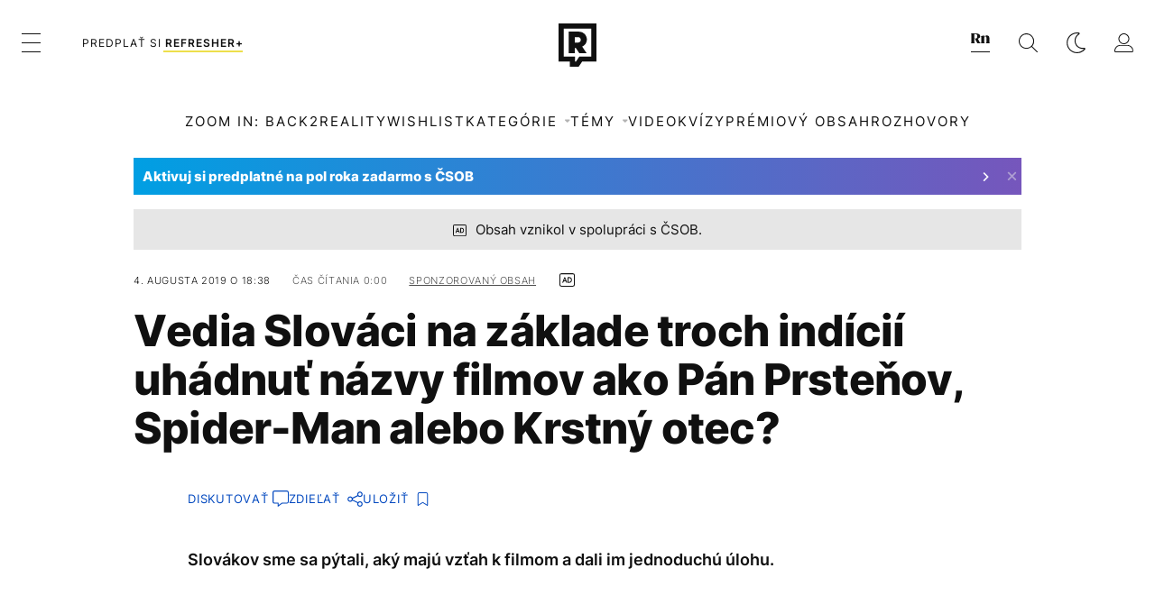

--- FILE ---
content_type: text/html; charset=UTF-8
request_url: https://refresher.sk/67423-Vedia-Slovaci-na-zaklade-troch-indicii-uhadnut-nazvy-filmov-ako-Pan-Prstenov-SpiderMan-alebo-Krstny-otec
body_size: 31310
content:
<!DOCTYPE html>
<html lang="sk">
<head>
	<title>Vedia Slováci na základe troch indícií uhádnuť názvy filmov ako Pán Prsteňov, Spider-Man alebo Krstný otec? | REFRESHER.sk</title>
<meta http-equiv="Content-Type" content="text/html; charset=UTF-8" />
<meta name="revisit-after" content="1 days" />
<meta name="robots" content="max-image-preview:large, max-video-preview:-1, max-snippet:-1" />
<meta name="author" content="REFRESHER" />
<meta name="copyright" content="REFRESHER Media, s.r.o." />
<meta name="description" content="Slovákov sme sa pýtali, aký majú vzťah k filmom a dali im jednoduchú úlohu." />
<meta name="news_keywords" content="refresher, hudba, moda, lifestyle" />
<meta name="theme-color" content="#101010"/>
<meta property="og:title" content="Vedia Slováci na základe troch indícií uhádnuť názvy filmov ako Pán Prsteňov, Spider-Man alebo Krstný otec?" />
<meta property="og:description" content="Slovákov sme sa pýtali, aký majú vzťah k filmom a dali im jednoduchú úlohu." />
<meta property="og:image" content="https://refstatic.sk/article/5610d10704bf9e883d74.jpg?ic=39x0x2112x1310&is=1200x630c&c=2w&s=38cc78c77536d08927b213ba6b40e6bf40c06c6e54ea74e8ab0a612be0ac8f19" />
<meta property="og:image:secure_url" content="https://refstatic.sk/article/5610d10704bf9e883d74.jpg?ic=39x0x2112x1310&is=1200x630c&c=2w&s=38cc78c77536d08927b213ba6b40e6bf40c06c6e54ea74e8ab0a612be0ac8f19" />
<meta property="og:image:width" content="1200" />
<meta property="og:image:height" content="630" />
<meta property="og:type" content="article" />
<meta property="fb:app_id" content="516136231783051" />
<meta property="og:url" content="https://refresher.sk/67423-Vedia-Slovaci-na-zaklade-troch-indicii-uhadnut-nazvy-filmov-ako-Pan-Prstenov-SpiderMan-alebo-Krstny-otec" />
<meta property="article:author" content="https://www.facebook.com/refresher.sk" />
<meta name="twitter:card" content="summary_large_image" />
<meta name="twitter:site" content="@refreshersk" />
<meta name="twitter:title" content="Vedia Slováci na základe troch indícií uhádnuť názvy filmov ako Pán Prsteňov, Spider-Man alebo Krstný otec?" />
<meta name="twitter:description" content="Slovákov sme sa pýtali, aký majú vzťah k filmom a dali im jednoduchú úlohu." />
<meta name="twitter:image" content="https://refstatic.sk/article/5610d10704bf9e883d74.jpg?ic=39x0x2112x1310&is=1200x630c&c=2w&s=38cc78c77536d08927b213ba6b40e6bf40c06c6e54ea74e8ab0a612be0ac8f19" />
<meta name="google-site-verification" content="K49QyFBKaLjP22vvfDm-OBhLnK3Nyrb7jnVl3SxBf7w" />
<meta name="viewport" content="width=device-width, initial-scale=1, viewport-fit=cover" />
<meta name="apple-mobile-web-app-capable" content="yes" />
<meta name="apple-mobile-web-app-status-bar-style" content="black-translucent" />
<meta name="apple-itunes-app" content="app-id=1492564989, app-argument=https://refresher.sk/67423-Vedia-Slovaci-na-zaklade-troch-indicii-uhadnut-nazvy-filmov-ako-Pan-Prstenov-SpiderMan-alebo-Krstny-otec" />
<meta name="application-name" content="REFRESHER.sk"/>
<meta name="msapplication-TileColor" content="#000000"/>
<meta name="msapplication-square70x70logo" content="https://refresher.sk/static/css/img/icons/ms-128x128.png"/>
<meta name="msapplication-square150x150logo" content="https://refresher.sk/static/css/img/icons/ms-270x270.png"/>
<meta name="msapplication-wide310x150logo" content="https://refresher.sk/static/css/img/icons/ms-558x270.png"/>
<meta name="msapplication-square310x310logo" content="https://refresher.sk/static/css/img/icons/ms-558x558.png"/>
<link rel="apple-touch-icon" href="https://refresher.sk/static/other/pwa/apple-touch-icon-192x192.png">
<link rel="apple-touch-icon" sizes="152x152" href="https://refresher.sk/static/other/pwa/apple-touch-icon-152x152.png">
<link rel="apple-touch-icon" sizes="167x167" href="https://refresher.sk/static/other/pwa/apple-touch-icon-167x167.png">
<link rel="apple-touch-icon" sizes="180x180" href="https://refresher.sk/static/other/pwa/apple-touch-icon-180x180.png">
<link rel="apple-touch-startup-image" media="(width: 414px) and (height: 896px) and (-webkit-device-pixel-ratio: 3)" href="https://refresher.sk/static/other/pwa/apple-launch-1242x2688.png">
<link rel="apple-touch-startup-image" media="(width: 414px) and (height: 896px) and (-webkit-device-pixel-ratio: 2)" href="https://refresher.sk/static/other/pwa/apple-launch-828x1792.png">
<link rel="apple-touch-startup-image" media="(width: 375px) and (height: 812px) and (-webkit-device-pixel-ratio: 3)" href="https://refresher.sk/static/other/pwa/apple-launch-1125x2436.png">
<link rel="apple-touch-startup-image" media="(width: 414px) and (height: 736px) and (-webkit-device-pixel-ratio: 3)" href="https://refresher.sk/static/other/pwa/apple-launch-1242x2208.png">
<link rel="apple-touch-startup-image" media="(width: 375px) and (height: 667px) and (-webkit-device-pixel-ratio: 2)" href="https://refresher.sk/static/other/pwa/apple-launch-750x1334.png">
<link rel="apple-touch-startup-image" media="(width: 1024px) and (height: 1366px) and (-webkit-device-pixel-ratio: 2)" href="https://refresher.sk/static/other/pwa/apple-launch-2048x2732.png">
<link rel="apple-touch-startup-image" media="(width: 834px) and (height: 1112px) and (-webkit-device-pixel-ratio: 2)" href="https://refresher.sk/static/other/pwa/apple-launch-1668x2224.png">
<link rel="apple-touch-startup-image" media="(width: 768px) and (height: 1024px) and (-webkit-device-pixel-ratio: 2)" href="https://refresher.sk/static/other/pwa/apple-launch-1536x2048.png">
<link rel="icon" type="image/png" href="https://refresher.sk/static/css/img/favicon-b.png"/>
<link rel="icon" type="image/png" href="https://refresher.sk/static/css/img/favicon-w.png" media="(prefers-color-scheme: dark)"/>
<link rel="alternate" type="application/rss+xml" href="https://refresher.sk/rss" title="REFRESHER.sk RSS" />
<link rel="manifest" href="/manifest.json">
<link rel="preconnect" href="https://refstatic.sk">
<link rel="dns-prefetch" href="https://refstatic.sk">
<link rel="dns-prefetch" href="https://tracker.refresher.sk">
<link rel="preconnect" href="https://www.googletagmanager.com">
<link rel="preconnect" href="https://gask.hit.gemius.pl">
<link rel="dns-prefetch" href="https://cdn.cookielaw.org">
<link rel="canonical" href="https://refresher.sk/67423-Vedia-Slovaci-na-zaklade-troch-indicii-uhadnut-nazvy-filmov-ako-Pan-Prstenov-SpiderMan-alebo-Krstny-otec">
<style type="text/css">.sprite{ background-image: url(https://refresher.sk/static/css/img/sprite.webp?v=15); background-size: 500px 500px; background-repeat: no-repeat; } .no-webp .sprite{ background-image: url(https://refresher.sk/static/css/img/sprite.png?v=15); }</style>
            <script async type="text/javascript" src="https://securepubads.g.doubleclick.net/tag/js/gpt.js"></script>
                <link rel="stylesheet" href="/build/main.6267f9e7.css" type="text/css"/>
            <link rel="stylesheet" href="/build/redesign.6c6e0e32.css" type="text/css"/>
            <link rel="stylesheet" href="/build/249.9c50123e.css" type="text/css"/>
            <link rel="stylesheet" href="/build/redesign-article.80c5fa38.css" type="text/css"/>
                <script src="/build/runtime.4a257db4.js" defer type="text/javascript"></script>
            <script src="/build/781.6448189f.js" defer type="text/javascript"></script>
            <script src="/build/main.a8ce0320.js" defer type="text/javascript"></script>
            <script src="/build/redesign.eb74d20c.js" defer type="text/javascript"></script>
            <script src="/build/101.f00710f3.js" defer type="text/javascript"></script>
            <script src="/build/249.dced4bf6.js" defer type="text/javascript"></script>
            <script src="/build/redesign-article.744366f7.js" defer type="text/javascript"></script>
            <style>
    .fc-button.fc-cta-do-not-consent.fc-secondary-button {
        position: absolute !important;
        top: 0 !important;
        right: 24px !important;
    }
    body div.fc-consent-root .fc-dialog {
        position: relative !important;
        padding-top: 35px !important;
        margin: 0 !important;
    }
    body div.fc-consent-root .fc-primary-button {
        margin-left: 0 !important;
    }
    @media screen and (max-width: 480px) {
        body div.fc-consent-root .fc-choice-dialog .fc-footer-buttons-container {
            height: auto !important;
        }
    }
</style></head>
    <body
            data-tracker="https://refresher.sk/services/tracker/"
            data-base-url="https://refresher.sk"
            data-abtest-version="0"
            data-app=""
    >
        <script type="text/javascript">
            if( document.cookie && document.cookie.indexOf('nativeApp') > 0 ) {
                document.body.classList.add('in-app');
                if (window.matchMedia && window.matchMedia('(prefers-color-scheme: dark)').matches) {
                    document.body.classList.add('dark');
                } else {
                    document.body.classList.add('light');
                }
            } else {
                const themeLocalStorage = localStorage.getItem("theme");
                if (['dark', 'light'].includes(themeLocalStorage)) {
                    document.body.classList.add(themeLocalStorage);
                } else if (window.matchMedia && window.matchMedia('(prefers-color-scheme: dark)').matches) {
                    document.body.classList.add('dark');
                } else {
                    document.body.classList.add('light');
                }
            }
        </script>
		<script type="text/javascript">
		var pp_gemius_use_cmp = true;
		var pp_gemius_identifier = 'p3zqwXM9Y3LjSfvTnD90s5RM.mMGZ0bMB8XSWBPz9Wv.o7';
		const url_frontend = 'https://refresher.sk';
		var moretext = "Zobraziť viac";
		var logged_in = false;
		const server_pub_key = 'BH3T-TBzLBoMEM3OzU0i4TZ5Q_kxNjrTT8mpKgigVw42LsUwwwWaAL6VP9uVaVqEfihqACVv9txX4u7SjIuVS7A';
		const url_static = 'https://refresher.sk/static';
		const browser_notifications = false;
		const user_type = 'anonym';

        window.tracker = {
            events: [],
            project: "refresher",
            locale: "sk",
            tracker: "sk",
                        abtest: "0",
            endpoint: "https://refresher.sk/services/tracker/",
            domain: ".refresher.sk",
            event: function (type, data) {
                this.events.push({type: type, data: data});
            },
        };
		</script>
		<div id="fb-root"></div>

        
                                    
<div class="header__holder--redesigned" data-is-article="1">
    <div class="Header-PullReload">
        <div class="Header-PullReload-Bg"></div>
        <div class="Header-PullReload-Loader"></div>
    </div>
</div>
<div class="header--redesigned" data-header >
    <nav class="header" data-is-article="1">
        <div class="header__top-wrap" data-header-top>
            <div class="header__top">
                <div class="header__top-soyoudontforget">
                                        <div>
                                                                                    Meniny má Milan
                                                                        </div>
                </div>
                <div class="header__top-projects">
                    <ul>
                        <li><a href="https://refresher.sk/benefity">Benefity</a></li>
                        <li><a href="https://refresher.sk/filmy-a-serialy/databaza">Filmová databáza</a></li>
                        <li><a href="https://tvprogram.refresher.sk">TV program</a></li>
                         <li><a href="https://shop.refresher.sk">Shop</a></li>
                        <li><a href="https://market.refresher.sk">Market</a></li>
                        <li><a href="https://blog.refresher.sk">Blog</a></li>
                    </ul>
                </div>
                <div class="header__top-miscellaneous">
                    <ul>
                        <li><a href="https://onas.refresher.sk">O nás</a></li>
                        <li><a href="https://onas.refresher.sk/kariera">Kariéra</a></li>
                        <li><a href="https://onas.refresher.sk/#kontakt">Kontakt</a></li>
                    </ul>
                </div>
            </div>
        </div>
        <div class="header__mid" data-header-mid>
            <div class="header__mid-categories"><div class="header__mid-categories-button icon icon-menu" data-header-menu-button-desktop></div></div>
                                                                            <div class="header__mid-subscribe">
                    <a href="https://refresher.sk/plus"
                       data-ga-event="subscribe_header_banner" data-ga-interaction-type="click"
                    >Predplať si <b>refresher+</b></a>
                </div>
                        <div class="header__mid-logo"><a href="https://refresher.sk/" title="Refresher logo"><i class="icon icon-refresher-badge"></i></a></div>
            <div class="header__mid-hotkeys">
                <a href="https://news.refresher.sk/" data-modal-open="project_switch_news" title="PREJSŤ NA NEWS"><i class="icon icon-refresher-news-badge"></i></a>
                                                <a href="https://refresher.sk/vyhladavanie" title="Vyhľadávanie" class="header__search-button"><i class="icon icon-search"></i></a>
                <i class="icon icon-color-scheme-dark d-none d-xl-block" data-menu-dropdown-button="color-scheme"></i>
                <i class="header__mid-hotkeys__avatar d-none d-xl-none"  data-header-menu-profile-button><img src="" alt="avatar"></i>
                <i class="header__mid-hotkeys__avatar d-none " data-menu-dropdown-button="profile-crossroad"><img src="" alt="avatar"></i>
                <a href="https://refresher.sk/prihlasenie" class="" title="Prihlásiť sa"><i class="icon icon-profile"></i></a>
                <i class="icon icon-menu d-xl-none" data-header-menu-button-mobile></i>
            </div>

            <div class="header__dropdown" data-menu-dropdown="color-scheme">
                <div class="header__dropdown-wrap">
                    <div class="header__dropdown-item" data-color-scheme="light"><i class="icon icon-color-scheme-light"></i> <div>Svetlý režim</div></div>
                    <div class="header__dropdown-item" data-color-scheme="dark"><i class="icon icon-color-scheme-dark"></i> <div>Tmavý režim</div></div>
                    <div class="header__dropdown-item" data-color-scheme="auto"><i class="icon icon-color-scheme-device-mobile"></i> <div>Podľa zariadenia</div></div>
                </div>
            </div>

            <div class="header__dropdown" data-menu-dropdown="profile-crossroad">
                <div class="header__dropdown-wrap">
                    <div class="profile-crossroad">
                        <div class="profile-crossroad-wrap">
                                                    </div>
                    </div>
                </div>
            </div>
        </div>
        <div class="header__bottom-wrap" data-header-bottom>
            <div>
                <div class="header__bottom header__bottom--mobile" data-ga-event="header-links-mobile"
                     data-ga-interaction-type="view">
                                            <a class="header__bottom-link"
                           href="https://refresher.sk/tema/zoom-in-back2reality"
                           data-ga-event="header-links-mobile" data-ga-interaction-type="click"
                           data-ga-interaction-option="zoom-in-back2reality">ZOOM IN: BACK2REALITY</a>
                        <a class="header__bottom-link"
                           href="https://refresher.sk/tema/wishlist"
                           data-ga-event="header-links-mobile" data-ga-interaction-type="click"
                           data-ga-interaction-option="wishlist">WISHLIST</a>
                                        <div class="header__bottom-link header__bottom-link--dropdown" data-modal-open="categories"
                         data-ga-event="header-links-mobile" data-ga-interaction-type="click"
                         data-ga-interaction-option="categories">Kategórie</div>
                    <div class="header__bottom-link header__bottom-link--dropdown" data-modal-open="topics"
                         data-ga-event="header-links-mobile" data-ga-interaction-type="click"
                         data-ga-interaction-option="topics">Témy</div>
                    <div class="header__bottom-link header__bottom-link--dropdown" data-modal-open="latest"
                         data-ga-event="header-links-mobile" data-ga-interaction-type="click"
                         data-ga-interaction-option="latest">Najnovšie</div>
                    <div class="header__bottom-link header__bottom-link--dropdown" data-modal-open="most-read"
                         data-ga-event="header-links-mobile" data-ga-interaction-type="click"
                         data-ga-interaction-option="most-read">Najčítanejšie</div>
                                            <a href="https://refresher.sk/video" class="header__bottom-link"
                           data-ga-event="header-links-mobile" data-ga-interaction-type="click"
                           data-ga-interaction-option="video">Video</a>
                                                            <a href="https://refresher.sk/kvizy" class="header__bottom-link"
                       data-ga-event="header-links-mobile" data-ga-interaction-type="click"
                       data-ga-interaction-option="quiz">Kvízy</a>
                    <a href="https://refresher.sk/podcasty" class="header__bottom-link"
                       data-ga-event="header-links-mobile" data-ga-interaction-type="click"
                       data-ga-interaction-option="podcasts">Podcasty</a>
                    <a href="https://refresher.sk/refresher/rozhovory"
                       class="header__bottom-link" data-ga-event="header-links-mobile" data-ga-interaction-type="click"
                       data-ga-interaction-option="interviews">Rozhovory</a>
                </div>
                <div class="header__bottom header__bottom--desktop h-scroll">
                                            <a class="header__bottom-link" href="https://refresher.sk/tema/zoom-in-back2reality">ZOOM IN: BACK2REALITY</a>
                        <a class="header__bottom-link" href="https://refresher.sk/tema/wishlist">WISHLIST</a>
                                        <div class="header__bottom-link header__bottom-link--dropdown" data-modal-open="categories">Kategórie</div>
                    <div class="header__bottom-link header__bottom-link--dropdown" data-modal-open="topics">Témy</div>
                                            <a href="https://refresher.sk/video" class="header__bottom-link">Video</a>
                        <a href="https://refresher.sk/kvizy" class="header__bottom-link">Kvízy</a>
                        <a href="https://refresher.sk/odporucane/plus" class="header__bottom-link">Prémiový obsah</a>
                                        <a href="https://refresher.sk/refresher/rozhovory" class="header__bottom-link">Rozhovory</a>

                </div>
            </div>
        </div>

        <div class="header__menu" data-header-menu>
            <div class="header__menu-head">
                <i class="icon icon-color-scheme-dark" data-color-scheme-switch></i>
                <div class="header__menu-head-logo">
                    <a href="https://refresher.sk/" title="Refresher logo">
                        <i class="icon icon-refresher-badge"></i>
                    </a>
                </div>
                <i class="icon icon-menu-x" data-header-menu-close></i>
            </div>
            <div class="header__menu-search">
                <form class="header__menu-search-form" action="https://refresher.sk/vyhladavanie" method="get" style="display: block;" data-cy="header-search-form">
                    <input type="search" class="header__menu-search-input" name="q" placeholder="Hľadať" data-cy="header-search-input">
                    <i class="search-icon"></i>
                </form>
            </div>
            <div class="header__menu-wrap --search --hide">
                <div class="header__menu-wrap-container">
                    <div class="search__filter">
    <div class="search__filter-label">
        Filter vyhľadávania
    </div>
    <div class="search__filter-switch">
        <label class="switcher --inverted" data-cy="search-filter-articles">
            <input type="checkbox" name="exclude[]" value="articles"
                               >
            <span>Články</span>
        </label>
    </div>
    <div class="search__filter-switch">
        <label class="switcher --inverted" data-cy="search-filter-topics">
            <input type="checkbox" name="exclude[]" value="topics"
                               >
            <span>Témy</span>
        </label>
    </div>
    <div class="search__filter-switch">
        <label class="switcher --inverted" data-cy="search-filter-users">
            <input type="checkbox" name="exclude[]" value="users"
                               >
            <span>Používatelia</span>
        </label>
    </div>
    <div class="search__filter-switch">
        <label class="switcher --inverted" data-cy="search-filter-movies">
            <input type="checkbox" name="exclude[]" value="movies"
                               >
            <span>Filmy a seriály</span>
        </label>
    </div>
</div>
                    <div class="search__content"></div>
                </div>
            </div>
            <div class="header__menu-wrap --categories">
                <div class="header__menu-top">
                    <div class="header__menu-category">
                        <div class="header__menu-category-h">Lifestyle</div>
                        <ul class="header__menu-category-ul">
                                                                                                                                        <li class="header__menu-category-li">
                                            <a href="https://refresher.sk/hudba"
                                               style="border-color: #FF65C0;"
                                               class="header__menu-category-li-a">Hudba
                                            </a>
                                        </li>
                                                                                                                                                <li class="header__menu-category-li">
                                            <a href="https://refresher.sk/moda"
                                               style="border-color: #EE8B34;"
                                               class="header__menu-category-li-a">Móda
                                            </a>
                                        </li>
                                                                                                                                                <li class="header__menu-category-li">
                                            <a href="https://refresher.sk/filmy-a-serialy"
                                               style="border-color: #C7A700;"
                                               class="header__menu-category-li-a">Filmy a Seriály
                                            </a>
                                        </li>
                                                                                                                                                <li class="header__menu-category-li">
                                            <a href="https://refresher.sk/tech"
                                               style="border-color: #1CDCB1;"
                                               class="header__menu-category-li-a">Tech
                                            </a>
                                        </li>
                                                                                                                                                <li class="header__menu-category-li">
                                            <a href="https://refresher.sk/zaujimavosti"
                                               style="border-color: #FF65C0;"
                                               class="header__menu-category-li-a">Zaujímavosti
                                            </a>
                                        </li>
                                                                                                                                                <li class="header__menu-category-li">
                                            <a href="https://refresher.sk/kultura"
                                               style="border-color: #AE83FF;"
                                               class="header__menu-category-li-a">Kultúra
                                            </a>
                                        </li>
                                                                                                                                                <li class="header__menu-category-li">
                                            <a href="https://refresher.sk/gastro"
                                               style="border-color: #2EE451;"
                                               class="header__menu-category-li-a">Gastro
                                            </a>
                                        </li>
                                                                                                                                                <li class="header__menu-category-li">
                                            <a href="https://refresher.sk/sport"
                                               style="border-color: #34C4F1;"
                                               class="header__menu-category-li-a">Šport
                                            </a>
                                        </li>
                                                                                                                                                <li class="header__menu-category-li">
                                            <a href="https://refresher.sk/refresher"
                                               style="border-color: #9E9E9E;"
                                               class="header__menu-category-li-a">Refresher
                                            </a>
                                        </li>
                                                                                                                                                <li class="header__menu-category-li">
                                            <a href="https://refresher.sk/historia"
                                               style="border-color: #AD5B0F;"
                                               class="header__menu-category-li-a">História
                                            </a>
                                        </li>
                                                                                                                                                <li class="header__menu-category-li">
                                            <a href="https://refresher.sk/osobnosti"
                                               style="border-color: #1194F2;"
                                               class="header__menu-category-li-a">Osobnosti
                                            </a>
                                        </li>
                                                                                                                                                                                                                                                                                        <li class="header__menu-category-li">
                                            <a href="https://refresher.sk/zdravie"
                                               style="border-color: #9AC000;"
                                               class="header__menu-category-li-a">Zdravie
                                            </a>
                                        </li>
                                                                                                                                                                                                                    <li class="header__menu-category-li">
                                            <a href="https://refresher.sk/politika"
                                               style="border-color: #990000;"
                                               class="header__menu-category-li-a">Politika
                                            </a>
                                        </li>
                                                                                                                                                                                                                                                                </ul>
                    </div>
                    <div class="header__menu-category header__menu-category--news">
                        <div class="header__menu-category-h">Spravodajstvo</div>
                        <ul class="header__menu-category-ul">
                                                                                                                                        <li class="header__menu-category-li">
                                            <a href="https://news.refresher.sk/slovensko"
                                               class="header__menu-category-li-a"
                                               style="border-color: #E01C1C;">Slovensko</a>
                                        </li>
                                                                                                                                                <li class="header__menu-category-li">
                                            <a href="https://news.refresher.sk/zahranicie"
                                               class="header__menu-category-li-a"
                                               style="border-color: #DE8500;">Zahraničie</a>
                                        </li>
                                                                                                                                                <li class="header__menu-category-li">
                                            <a href="https://news.refresher.sk/ekonomika"
                                               class="header__menu-category-li-a"
                                               style="border-color: #AC1BC3;">Ekonomika</a>
                                        </li>
                                                                                                                                                <li class="header__menu-category-li">
                                            <a href="https://news.refresher.sk/komentare"
                                               class="header__menu-category-li-a"
                                               style="border-color: #579C00;">Komentáre</a>
                                        </li>
                                                                                                                                                <li class="header__menu-category-li">
                                            <a href="https://news.refresher.sk/rozhovory"
                                               class="header__menu-category-li-a"
                                               style="border-color: #008970;">Rozhovory</a>
                                        </li>
                                                                                                                                                <li class="header__menu-category-li">
                                            <a href="https://news.refresher.sk/reportaze"
                                               class="header__menu-category-li-a"
                                               style="border-color: #0C7ACA;">Reportáže</a>
                                        </li>
                                                                                                                        </ul>
                    </div>
                </div>

                <div class="header__menu-bot is-shown" data-menu-bot>                    <div class="header__menu-category">
                        <div class="header__menu-category-h">Iné formáty</div>
                        <ul class="header__menu-category-ul">
                            <li class="header__menu-category-li"><a href="https://refresher.sk/odporucane" class="header__menu-category-li-a">Odporúčané</a></li>
                            <li class="header__menu-category-li"><a href="https://refresher.sk/video" class="header__menu-category-li-a">Video</a></li>
                            <li class="header__menu-category-li"><a href="https://refresher.sk/podcasty" class="header__menu-category-li-a">Podcasty</a></li>
                            <li class="header__menu-category-li"><a href="https://refresher.sk/kvizy" class="header__menu-category-li-a">Kvízy</a></li>
                            <li class="header__menu-category-li"><a href="https://refresher.sk/refresher/rozhovory" class="header__menu-category-li-a">Rozhovory</a></li>
                        </ul>
                    </div>

                    <div class="header__menu-category header__menu-category--single">
                        <div class="header__menu-category-h">Predplatné</div>
                        <ul class="header__menu-category-ul">
                            <li class="header__menu-category-li"><a href="https://refresher.sk/odporucane/plus" class="header__menu-category-li-a">Prémiový obsah</a></li>
                            <li class="header__menu-category-li"><a href="https://refresher.sk/benefity" class="header__menu-category-li-a">Benefity</a></li>
                            <li class="header__menu-category-li"><a href="https://refresher.sk/plus" class="header__menu-category-li-a">Predplatiť</a></li>
                        </ul>
                    </div>

                    <div class="header__menu-category">
                        <div class="header__menu-category-h">Refresher</div>
                        <ul class="header__menu-category-ul">
                            <li class="header__menu-category-li"><a href="https://onas.refresher.sk" class="header__menu-category-li-a">O nás</a></li>
                            <li class="header__menu-category-li"><a href="https://onas.refresher.sk/#hodnoty" class="header__menu-category-li-a">Hodnoty</a></li>
                            <li class="header__menu-category-li"><a href="https://insider.refresher.sk" class="header__menu-category-li-a">Insider</a></li>
                            <li class="header__menu-category-li"><a href="https://onas.refresher.sk/kariera" class="header__menu-category-li-a">Kariéra</a></li>
                            <li class="header__menu-category-li"><a href="https://onas.refresher.sk/vlastnicka-struktura-spolocnosti#historia" class="header__menu-category-li-a">História</a></li>
                            <li class="header__menu-category-li"><a href="https://onas.refresher.sk/#kontakt" class="header__menu-category-li-a">Kontakt</a></li>
                            <li class="header__menu-category-li"><a href="https://onas.refresher.sk/reklama" class="header__menu-category-li-a">Reklama</a></li>
                        </ul>
                    </div>

                    <div class="header__menu-category">
                        <div class="header__menu-category-h">Naše projekty</div>
                        <ul class="header__menu-category-ul">
                            <li class="header__menu-category-li"><a href="https://disrupter.refresher.sk/" class="header__menu-category-li-a">Disrupter</a></li>
                            <li class="header__menu-category-li"><a href="https://tvprogram.refresher.sk" class="header__menu-category-li-a">TV program</a></li>
                            <li class="header__menu-category-li"><a href="https://shop.refresher.sk" class="header__menu-category-li-a">Shop</a></li>
                            <li class="header__menu-category-li"><a href="https://blog.refresher.sk" class="header__menu-category-li-a">Blog</a></li>
                            <li class="header__menu-category-li"><a href="https://refresher.sk/filmy-a-serialy/databaza" class="header__menu-category-li-a">Filmová databáza</a></li>
                             <li class="header__menu-category-li"><a href="https://market.refresher.sk" class="header__menu-category-li-a">Market</a></li>
                        </ul>
                    </div>
                </div>

                <div class="header__menu-foot">
                                        <div class="header__menu-foot-namesday">
                                                                                    Meniny má Milan
                                                                        </div>
                    <div class="header__menu-foot-switch">
                                                    <span>SK</span><a href="https://refresher.cz">CZ</a><a href="https://refresher.hu">HU</a>
                                            </div>                 </div>
            </div>
        </div>

        <div class="header__menu" data-header-menu="profile">
            <div class="header__menu-head">
                <i class="icon icon-color-scheme-dark"></i>
                <div class="header__menu-head-logo">
                    <i class="icon icon-refresher-badge"></i>
                </div>
                <i class="icon icon-menu-x" data-header-menu-close></i>
            </div>

            


            <div class="profile-crossroad">
                            </div>

        </div>
    </nav>




    <div class="overlay" data-overlay></div>
    <div class="header__modal" data-modal="categories">
        <div class="header__modal-head" data-modal-close>
            <div class="header__modal-button"></div>
        </div>
        <div class="header__modal-body">
            <div class="header__menu-wrap">
                <div class="header__menu-top">
                    <div class="header__menu-category">
                        <div class="header__menu-category-h">Kategórie</div>
                        <ul class="header__menu-category-ul">
                                                                                                                                        <li class="header__menu-category-li">
                                            <a href="https://refresher.sk/hudba"
                                               style="border-color: #FF65C0;"
                                               class="header__menu-category-li-a">Hudba
                                            </a>
                                        </li>
                                                                                                                                                <li class="header__menu-category-li">
                                            <a href="https://refresher.sk/moda"
                                               style="border-color: #EE8B34;"
                                               class="header__menu-category-li-a">Móda
                                            </a>
                                        </li>
                                                                                                                                                <li class="header__menu-category-li">
                                            <a href="https://refresher.sk/filmy-a-serialy"
                                               style="border-color: #C7A700;"
                                               class="header__menu-category-li-a">Filmy a Seriály
                                            </a>
                                        </li>
                                                                                                                                                <li class="header__menu-category-li">
                                            <a href="https://refresher.sk/tech"
                                               style="border-color: #1CDCB1;"
                                               class="header__menu-category-li-a">Tech
                                            </a>
                                        </li>
                                                                                                                                                <li class="header__menu-category-li">
                                            <a href="https://refresher.sk/zaujimavosti"
                                               style="border-color: #FF65C0;"
                                               class="header__menu-category-li-a">Zaujímavosti
                                            </a>
                                        </li>
                                                                                                                                                <li class="header__menu-category-li">
                                            <a href="https://refresher.sk/kultura"
                                               style="border-color: #AE83FF;"
                                               class="header__menu-category-li-a">Kultúra
                                            </a>
                                        </li>
                                                                                                                                                <li class="header__menu-category-li">
                                            <a href="https://refresher.sk/gastro"
                                               style="border-color: #2EE451;"
                                               class="header__menu-category-li-a">Gastro
                                            </a>
                                        </li>
                                                                                                                                                <li class="header__menu-category-li">
                                            <a href="https://refresher.sk/sport"
                                               style="border-color: #34C4F1;"
                                               class="header__menu-category-li-a">Šport
                                            </a>
                                        </li>
                                                                                                                                                <li class="header__menu-category-li">
                                            <a href="https://refresher.sk/refresher"
                                               style="border-color: #9E9E9E;"
                                               class="header__menu-category-li-a">Refresher
                                            </a>
                                        </li>
                                                                                                                                                <li class="header__menu-category-li">
                                            <a href="https://refresher.sk/historia"
                                               style="border-color: #AD5B0F;"
                                               class="header__menu-category-li-a">História
                                            </a>
                                        </li>
                                                                                                                                                <li class="header__menu-category-li">
                                            <a href="https://refresher.sk/osobnosti"
                                               style="border-color: #1194F2;"
                                               class="header__menu-category-li-a">Osobnosti
                                            </a>
                                        </li>
                                                                                                                                                                                                                                                                                        <li class="header__menu-category-li">
                                            <a href="https://refresher.sk/zdravie"
                                               style="border-color: #9AC000;"
                                               class="header__menu-category-li-a">Zdravie
                                            </a>
                                        </li>
                                                                                                                                                                                                                    <li class="header__menu-category-li">
                                            <a href="https://refresher.sk/politika"
                                               style="border-color: #990000;"
                                               class="header__menu-category-li-a">Politika
                                            </a>
                                        </li>
                                                                                                                                                                                                                                                                </ul>
                    </div>
                    <div class="header__menu-category header__menu-category--topics">
                        <div class="header__menu-category-h">Spravodajské kategórie</div>
                        <ul class="header__menu-category-ul">
                                                                                                                                        <li class="header__menu-category-li">
                                            <a href="https://news.refresher.sk/slovensko"
                                               class="header__menu-category-li-a">Slovensko</a>
                                        </li>
                                                                                                                                                <li class="header__menu-category-li">
                                            <a href="https://news.refresher.sk/zahranicie"
                                               class="header__menu-category-li-a">Zahraničie</a>
                                        </li>
                                                                                                                                                <li class="header__menu-category-li">
                                            <a href="https://news.refresher.sk/ekonomika"
                                               class="header__menu-category-li-a">Ekonomika</a>
                                        </li>
                                                                                                                                                <li class="header__menu-category-li">
                                            <a href="https://news.refresher.sk/komentare"
                                               class="header__menu-category-li-a">Komentáre</a>
                                        </li>
                                                                                                                                                <li class="header__menu-category-li">
                                            <a href="https://news.refresher.sk/rozhovory"
                                               class="header__menu-category-li-a">Rozhovory</a>
                                        </li>
                                                                                                                                                <li class="header__menu-category-li">
                                            <a href="https://news.refresher.sk/reportaze"
                                               class="header__menu-category-li-a">Reportáže</a>
                                        </li>
                                                                                                                        </ul>
                    </div>
                </div>
            </div>
        </div>
    </div>
    <div class="header__modal" data-modal="topics">
        <div class="header__modal-head" data-modal-close>
            <div class="header__modal-button"></div>
        </div>
        <div class="header__modal-body">
            <div class="header__menu-wrap">
                <div class="header__menu-top">
                    <div class="header__menu-category">
                        <div class="header__menu-category-h">Témy</div>
                        <ul class="header__menu-category-ul">
                                                                                                <li class="header__menu-category-li">
                                        <a href="https://refresher.sk/tema/rap"
                                           class="header__menu-category-li-a">Rap</a>
                                    </li>
                                                                    <li class="header__menu-category-li">
                                        <a href="https://refresher.sk/tema/wishlist"
                                           class="header__menu-category-li-a">Wishlist</a>
                                    </li>
                                                                    <li class="header__menu-category-li">
                                        <a href="https://refresher.sk/tema/slovaci"
                                           class="header__menu-category-li-a">Slováci</a>
                                    </li>
                                                                    <li class="header__menu-category-li">
                                        <a href="https://refresher.sk/tema/koncerty"
                                           class="header__menu-category-li-a">Koncerty</a>
                                    </li>
                                                                    <li class="header__menu-category-li">
                                        <a href="https://refresher.sk/tema/netflix"
                                           class="header__menu-category-li-a">Netflix</a>
                                    </li>
                                                                    <li class="header__menu-category-li">
                                        <a href="https://refresher.sk/tema/rozhovory"
                                           class="header__menu-category-li-a">Rozhovory</a>
                                    </li>
                                                                    <li class="header__menu-category-li">
                                        <a href="https://refresher.sk/tema/fyzicke-zdravie"
                                           class="header__menu-category-li-a">Fyzické zdravie</a>
                                    </li>
                                                                    <li class="header__menu-category-li">
                                        <a href="https://refresher.sk/tema/nove-serialy"
                                           class="header__menu-category-li-a">Nové seriály</a>
                                    </li>
                                                                                    </ul>
                    </div>
                    <div class="header__menu-category header__menu-category--topics">
                        <div class="header__menu-category-h">Spravodajské témy</div>
                        <ul class="header__menu-category-ul">
                                                                                                <li class="header__menu-category-li">
                                        <a href="https://refresher.sk/tema/financie"
                                           class="header__menu-category-li-a">Financie</a>
                                    </li>
                                                                    <li class="header__menu-category-li">
                                        <a href="https://refresher.sk/tema/policia-sr"
                                           class="header__menu-category-li-a">Polícia SR</a>
                                    </li>
                                                                    <li class="header__menu-category-li">
                                        <a href="https://refresher.sk/tema/europska-unia"
                                           class="header__menu-category-li-a">Európska únia</a>
                                    </li>
                                                                    <li class="header__menu-category-li">
                                        <a href="https://refresher.sk/tema/rusko"
                                           class="header__menu-category-li-a">Rusko</a>
                                    </li>
                                                                                    </ul>
                    </div>
                </div>
            </div>
        </div>
    </div>
    <div class="header__modal" data-modal="latest">
        <div class="header__modal-head" data-modal-close>
            <div class="header__modal-button"></div>
        </div>
        <div class="header__modal-body">
            <div data-modal-loader></div>
        </div>
    </div>
    <div class="header__modal" data-modal="most-read">
        <div class="header__modal-head" data-modal-close>
            <div class="header__modal-button"></div>
        </div>
        <div class="header__modal-body">
            <div data-modal-loader></div>
        </div>
    </div>
    <div class="header__modal" data-modal="project_switch_news">
        <div class="header__modal-head" data-modal-close>
            <div class="header__modal-button"></div>
        </div>
        <div class="header__modal-body">
            <div class="project-switch">
                <div><div class="project-switch__logo"></div></div>
                <div class="project-switch__h">Spravodajský portál pre modernú generáciu, ktorá sa zaujíma o aktuálne dianie.</div>
                <div class="project-switch__p">Zaujíma ťa aktuálne dianie? Správy z domova aj zo sveta nájdeš na spravodajskom webe. Čítaj reportáže, rozhovory aj komentáre z rôznych oblastí. Sleduj Refresher News, ak chceš byť v obraze.</div>
                <div class="project-switch__checkbox">
                    <label class="form-control-checkbox" data-project-switch-alert-toggle>
                        <input class="form-control-checkbox__input" type="checkbox" data-project-switch-alert-toggle-checkbox>
                        <span class="form-control-checkbox__checkmark-border"></span>
                        <span class="form-control-checkbox__checkmark"></span>
                        <span class="form-control-checkbox__label">Nezobrazovať toto upozornenie</span>
                    </label>
                </div>
                <div class="project-switch__button">
                    <a href="https://news.refresher.sk/" class="btn btn-primary btn-icon"><span>PREJSŤ NA NEWS</span>
                        <i class="icon-caret-right"></i></a>
                </div>
                <div class="project-switch__info">Kliknutím na tlačidlo ťa presmerujeme na news.refresher.sk</div>
            </div>
        </div>
    </div>
    <div class="header__modal" data-modal="project_switch_lifestyle">
        <div class="header__modal-head" data-modal-close>
            <div class="header__modal-button"></div>
        </div>
        <div class="header__modal-body">
                    </div>
    </div>
</div>
                    
        
        
		
    
    
    
    



<div class="container">
    <article
            class="article"
            data-id="67423"
            data-alias="Vedia-Slovaci-na-zaklade-troch-indicii-uhadnut-nazvy-filmov-ako-Pan-Prstenov-SpiderMan-alebo-Krstny-otec"
            data-category-id="28"
            data-hide-ads="1"
            data-targeting-category="filmy-a-serialy"
            data-url="https://refresher.sk/67423-Vedia-Slovaci-na-zaklade-troch-indicii-uhadnut-nazvy-filmov-ako-Pan-Prstenov-SpiderMan-alebo-Krstny-otec"
                                    data-link-view="0"
                                                data-featured="0"
                        data-author-ids="637"
            data-category-ids="28"
            data-tag-ids="58710,57199,59474"
            data-active                                    data-section="1"
                >
                    <a class="Teaser-Root --smart  --container"
       href="https://refresher.sk/plus/smart"
       data-ga-event="csob-smart" data-ga-interaction-placement="header-banner" data-ga-interaction-type="view">
        <span class="Teaser-Text"
          data-ga-event="csob-smart" data-ga-interaction-placement="header-banner" data-ga-interaction-type="click"
        >Aktivuj si predplatné na pol roka zadarmo s ČSOB</span>
        <span class="Teaser-Icon-Arrow"
          data-ga-event="csob-smart" data-ga-interaction-placement="header-banner" data-ga-interaction-type="click"
        ></span>
        <span class="Teaser-Icon-Close"></span>
    </a>

        


            <div class="article__ad-bar">Obsah vznikol v spolupráci s ČSOB.</div>


        

                    <div
        class="article__headline"
                    style="--category-color: #C7A700;"
        >
    <div class="article__headline-info">
                    <div class="article__headline-info-item --publish-date">
                                4. augusta 2019 o 18:38
            </div>
                <div class="article__headline-info-item --reading-time">
            Čas čítania
                        0:00
        </div>
                                    <a class="article__headline-info-item --author" href="https://refresher.sk/profil/sponzorovany-obsah">
                    Sponzorovaný obsah
                </a>
                    
                <div style="display: flex;">
                                        <div class="article__headline-info-item">
                    <i class="icon icon-sponsored"></i>
                </div>
                    </div>
    </div>
    <h1 class="article__headline-title">
        Vedia Slováci na základe troch indícií uhádnuť názvy filmov ako Pán Prsteňov, Spider-Man alebo Krstný otec?
    </h1>
    
    <div class="article__headline-actions  "
         data-headline-actions
    >
        
        <div class="article__actions ">

    
            <a class="article__discussion"
           href="https://refresher.sk/67423-Vedia-Slovaci-na-zaklade-troch-indicii-uhadnut-nazvy-filmov-ako-Pan-Prstenov-SpiderMan-alebo-Krstny-otec#diskusia"
           data-cy="article-actions-discussion"
           aria-label="Diskutovať"
        >
            <div class="article__discussion-text">Diskutovať</div>
            <div class="article__discussion-icon"></div>
                    </a>
    
    
    <div class="article__share" data-cy="article-share" data-ga-event="article_share" data-ga-interaction-type="view">
        <div class="article__share-title --long">
            Zdieľať
        </div>
    </div>

    <div class="article__bookmark"
                  data-cy="article-bookmark"
         data-ga-event="article_save" data-ga-interaction-type="view"
    >
        <div class="article__bookmark-button"
                          data-cy="article-bookmark-button"
        >
            <span class="article__bookmark-button-text --inactive --hide" data-ga-event="article_save" data-ga-interaction-type="click" data-ga-interaction-option="signed-in">
                Uložiť
            </span>
            <span class="article__bookmark-button-text --active --hide" data-ga-event="article_save" data-ga-interaction-type="click" data-ga-interaction-option="signed-in">
                Uložené
            </span>
        </div>

        <div class="modal" data-type="login" data-cy="article-bookmark-login">
            <div class="modal-box">
                <div class="modal-content">
                    Musíš byť prihlásený/á , aby si mohol uložiť článok.
                </div>
                <div class="modal-actions">
                    <a class="modal-button btn btn-primary"
                       data-type="confirm"
                       href="https://refresher.sk/prihlasenie?info=1"
                       data-cy="article-bookmark-login-confirm"
                       data-ga-event="article_save" data-ga-interaction-type="click" data-ga-interaction-option="anonymous"
                    >
                        Prihlásiť sa
                    </a>
                    <div class="modal-button btn btn-primary-outline"
                         data-type="cancel"
                         data-cy="article-bookmark-login-cancel"
                         data-ga-event="article_save" data-ga-interaction-type="click" data-ga-interaction-option="anonymous"
                    >
                        Zrušiť
                    </div>
                </div>
            </div>
        </div>

        <div class="modal" data-type="error" data-cy="article-bookmark-error">
            <div class="modal-box">
                <div class="modal-content">
                    Nepodarilo sa uložiť zmeny. Skús sa nanovo prihlásiť a zopakovat akciu.
                    <br/><br/>
                    V prípade že problémy pretrvávajú, kontaktuj prosím administrátora.
                </div>
                <div class="modal-actions">
                    <div class="modal-button btn btn-primary"
                         data-type="cancel"
                         data-cy="article-bookmark-error-cancel"
                    >
                        OK
                    </div>
                </div>
            </div>
        </div>

    </div>

</div>
    </div>

</div>
        
        
        
        

<div
        class="article__content"
                    style="--category-color: #C7A700;"
                >
    
        
    
    
    <div class="article__content-articles">
            </div>

    
            <p class="article__content-intro">
            Slovákov sme sa pýtali, aký majú vzťah k filmom a dali im jednoduchú úlohu. 
        </p>
    
    
            <div class="article__content-area">
            <p><iframe src="https://www.youtube.com/embed/YlpJlPmaSIk" width="700" height="380" frameborder="0" allowfullscreen="allowfullscreen"></iframe></p>

<p>Keďže máme vonku veľmi príjemné počasie, rozhodli sme sa opäť vybehnúť do ulíc s kamerou a mikrofónom. Tentokrát sme zisťovali, <strong>aký majú Slováci vzťah k sledovaniu filmov</strong>, a tak sme im položili zopár základných otázok. Dozvieš sa, ako často obyvatelia Bratislavy navštevujú kinosály a aké sú ich najobľúbenejšie filmy. Väčšina stavila na klasiku a zo žánrov prevládajú komédie. </p>

<p>Šajmo si pre svojich respondentov pripravil aj malú súťaž. Schválne zakaždým zastavoval dvojice, aby mohol jednému dať do ruky papierik s názvom notoricky známeho filmu a ten druhý ho mal uhádnuť na základe troch indícií.</p>

<p>Všetkým, ktorí správne odhalili tituly ako Spider-Man, Krstný otec alebo Trhlina, sme venovali dva lístky na ľubovoľné predstavenie v sieti Cinemax. V prípade, že chceš aj ty získať lístky do kina zadarmo a veľa ďalších výhod, stačí si založiť<a href="https://funucet.sk/?gclid=CjwKCAjwscDpBRBnEiwAnQ0HQCPyjZIEmWjR-TnD83pUXm550IpAMk_IJ1xxOEt4QQ43jhqgAYPaGhoCZkkQAvD_BwE" target="_blank" rel="noopener"> FUN účet od ČSOB</a>. </p>

<p><a href="https://track.adform.net/C/?bn=31687932" target="_blank" rel="noopener"><div class="article__image Article-Fulltext-Img"><figure class="article__image-wrap fulltext-image"><img class="article__image-image" src="https://i.refresher.sk/public/vik/jul_2019/banner_komedie.jpg" alt="Vedia Slováci na základe troch indícií uhádnuť názvy filmov ako Pán Prsteňov, Spider-man alebo Krstný otec?" width="800" height="418" loading="lazy" data-source="" data-alt-title="Vedia Slováci na základe troch indícií uhádnuť názvy filmov ako Pán Prsteňov, Spider-Man alebo Krstný otec?"/><figcaption class="article__image-text text"><span class="article__image-text-name name"> Vedia Slováci na základe troch indícií uhádnuť názvy filmov ako Pán Prsteňov, Spider-man alebo Krstný otec? </span></figcaption></figure></div></a></p>
<script>// <![CDATA[
var trackImg = document.createElement("img");
trackImg .setAttribute('src', 'https://track.adform.net/adfserve/?bn=31687931;1x1inv=1;srctype=3;ord=' + Date.now());
trackImg.setAttribute('border', '0');
trackImg.setAttribute('height', '1');
trackImg.setAttribute('width', '1');
document.querySelector('article .fulltext').appendChild(trackImg);
var trackImg2 = document.createElement("img");
trackImg2 .setAttribute('src', 'https://track.adform.net/adfserve/?bn=31687932;1x1inv=1;srctype=3;ord=' + Date.now());
trackImg2.setAttribute('border', '0');
trackImg2.setAttribute('height', '1');
trackImg2.setAttribute('width', '1');
document.querySelector('article .fulltext').appendChild(trackImg2);
// ]]></script>
        </div>
    
    
    
    
</div>


        
        
        <div class="article__footer">

            <div class="article__actions --footer">

            <div class="article__report">
    <a href="https://refresher.sk/nahlasit-obsah?url=https://refresher.sk/67423-Vedia-Slovaci-na-zaklade-troch-indicii-uhadnut-nazvy-filmov-ako-Pan-Prstenov-SpiderMan-alebo-Krstny-otec&amp;reason=4" rel="nofollow">Upozorniť na chybu</a>
    <span>
        - ak si našiel nedostatok v článku alebo máš pripomienky, daj nám vedieť.
    </span>
</div>
    
    
    
    <div class="article__share" data-cy="article-share" data-ga-event="article_share" data-ga-interaction-type="view">
        <div class="article__share-title --long">
            Zdieľať
        </div>
    </div>

    <div class="article__bookmark"
                  data-cy="article-bookmark"
         data-ga-event="article_save" data-ga-interaction-type="view"
    >
        <div class="article__bookmark-button"
                          data-cy="article-bookmark-button"
        >
            <span class="article__bookmark-button-text --inactive --hide" data-ga-event="article_save" data-ga-interaction-type="click" data-ga-interaction-option="signed-in">
                Uložiť
            </span>
            <span class="article__bookmark-button-text --active --hide" data-ga-event="article_save" data-ga-interaction-type="click" data-ga-interaction-option="signed-in">
                Uložené
            </span>
        </div>

        <div class="modal" data-type="login" data-cy="article-bookmark-login">
            <div class="modal-box">
                <div class="modal-content">
                    Musíš byť prihlásený/á , aby si mohol uložiť článok.
                </div>
                <div class="modal-actions">
                    <a class="modal-button btn btn-primary"
                       data-type="confirm"
                       href="https://refresher.sk/prihlasenie?info=1"
                       data-cy="article-bookmark-login-confirm"
                       data-ga-event="article_save" data-ga-interaction-type="click" data-ga-interaction-option="anonymous"
                    >
                        Prihlásiť sa
                    </a>
                    <div class="modal-button btn btn-primary-outline"
                         data-type="cancel"
                         data-cy="article-bookmark-login-cancel"
                         data-ga-event="article_save" data-ga-interaction-type="click" data-ga-interaction-option="anonymous"
                    >
                        Zrušiť
                    </div>
                </div>
            </div>
        </div>

        <div class="modal" data-type="error" data-cy="article-bookmark-error">
            <div class="modal-box">
                <div class="modal-content">
                    Nepodarilo sa uložiť zmeny. Skús sa nanovo prihlásiť a zopakovat akciu.
                    <br/><br/>
                    V prípade že problémy pretrvávajú, kontaktuj prosím administrátora.
                </div>
                <div class="modal-actions">
                    <div class="modal-button btn btn-primary"
                         data-type="cancel"
                         data-cy="article-bookmark-error-cancel"
                    >
                        OK
                    </div>
                </div>
            </div>
        </div>

    </div>

</div>

            
            

            

            <div class="article__footer-discussion">
                

<input type="checkbox" id="discussion_expand" style="display: none">
<label for="discussion_expand" class="btn btn-primary btn-icon --normal">
    <span>Vstúp do diskusie </span>
    <i class="icon icon-caret-down"></i>
</label>

<div id="diskusia"
     class="discussion"
     data-id="67423"
     data-project="1"
     data-count="0"
     data-article-id="67423"
                             >

    <div class="discussion__realtime-users --hidden"
         data-text-nom="ľudia práve čítajú tento článok"
         data-text-gen="ľudí práve číta tento článok"
    >
        <div class="discussion__realtime-users-count" data-realtime-users-count></div>
        <span data-realtime-users-text></span>
    </div>

            <div class="discussion__authorize" data-discussion-authorize>
            <div>Ak chceš diskutovať, vytvor si</div>
            <a href="https://refresher.sk/prihlasenie?info=1&amp;return=https://refresher.sk/67423-Vedia-Slovaci-na-zaklade-troch-indicii-uhadnut-nazvy-filmov-ako-Pan-Prstenov-SpiderMan-alebo-Krstny-otec%23diskusia">
                účet zadarmo alebo sa prihlás
            </a>
        </div>
    
    <div class="discussion__error" data-cy="discussion-error">
        Nepodarilo sa načítať dáta pre diskusiu. Skúste znova načítať stránku.
    </div>

    <div class="discussion__header">
        <div class="discussion__header-count">
                                                0 komentárov
                                    </div>
        <div class="discussion__header-sorting" data-type="sorting">
            <div class="discussion__header-sorting-btn">
                Zoradiť od
            </div>
            <div class="tabs-menu --active">
                <div class="tabs-menu-item --active" data-type="rating">
                    najoblúbenejších
                </div>
                <div class="tabs-menu-item" data-type="newest">
                    najnovších
                </div>
            </div>
        </div>
    </div>

    <div class="discussion__content" data-cy="discussion-content"></div>

    <template class="discussion__reply-form">
        <form class="discussion__form" method="post" data-cy="discussion-reply-form">
            <textarea class="discussion__form-input"
                      placeholder="Reagovať ..."
                      data-cy="discussion-reply-form-input"
            ></textarea>
            <button class="discussion__form-button btn btn-primary btn-icon"
                    type="submit"
                    data-cy="discussion-reply-form-button"
            >
                <span>Uverejniť komentár</span>
                <i class="icon icon-caret-right"></i>
            </button>
        </form>
    </template>

    <div class="modal"
         data-type="form-login"
         data-cy="discussion-modal-login"
    >
        <div class="modal-box">
            <div class="modal-content">
                Musíš byť prihlásený/á, aby si mohol pridať komentár.
            </div>
            <div class="modal-actions">
                <a class="modal-button btn btn-primary"
                   href="https://refresher.sk/prihlasenie?info=1&amp;return=https://refresher.sk/67423-Vedia-Slovaci-na-zaklade-troch-indicii-uhadnut-nazvy-filmov-ako-Pan-Prstenov-SpiderMan-alebo-Krstny-otec%23diskusia"
                   data-cy="discussion-modal-login-confirm"
                >
                    Prihlásiť sa
                </a>
                <div class="modal-button btn btn-primary-outline"
                     data-type="cancel"
                     data-cy="discussion-modal-login-cancel"
                >
                    Zrušiť
                </div>
            </div>
        </div>
    </div>

    <div class="modal"
         data-type="rate-login"
         data-cy="discussion-modal-rate-login"
    >
        <div class="modal-box">
            <div class="modal-content">
                Musíš byť prihlásený/á, aby si mohol ohodnotiť komentár.
            </div>
            <div class="modal-actions">
                <a class="modal-button btn btn-primary"
                   href="https://refresher.sk/prihlasenie?info=1&amp;return=https://refresher.sk/67423-Vedia-Slovaci-na-zaklade-troch-indicii-uhadnut-nazvy-filmov-ako-Pan-Prstenov-SpiderMan-alebo-Krstny-otec%23diskusia"
                   data-type="confirm"
                   data-cy="discussion-modal-rate-login-confirm"
                >
                    Prihlásiť sa
                </a>
                <div class="modal-button btn btn-primary-outline"
                     data-type="cancel"
                     data-cy="discussion-modal-rate-login-cancel"
                >
                    Zrušiť
                </div>
            </div>
        </div>
    </div>

    <div class="modal"
         data-type="form-premium"
         data-cy="discussion-form-premium"
    >
        <div class="modal-box">
            <div class="modal-content">
                Musíš mať predplatené REFRESHER+, aby si mohol pridať komentár.
            </div>
            <div class="modal-actions">
                <a class="modal-button btn btn-primary"
                   href="https://refresher.sk/plus"
                   data-type="confirm"
                   data-cy="discussion-form-premium-confirm"
                >
                    Predplatiť
                </a>
                <div class="modal-button btn btn-primary-outline"
                     data-type="cancel"
                     data-cy="discussion-form-premium-cancel"
                >
                    Zrušiť
                </div>
            </div>
        </div>
    </div>

    <div class="modal"
         data-type="form-verify"
         data-cy="discussion-form-verify"
    >
        <div class="modal-box">
            <div class="modal-content">
                Komentár, ktorý si pridal, vidíš zatiaľ len ty. Pre zobrazenie komentárov ostatným používateľom je potrebné overiť tvoj účet.
            </div>
            <div class="modal-actions">
                <a class="modal-button btn btn-primary"
                   href="https://refresher.sk/overenie"
                   data-type="confirm"
                   data-cy="discussion-form-verify-confirm"
                >
                    Overiť účet
                </a>
                <div class="modal-button btn btn-primary-outline"
                     data-type="cancel"
                     data-cy="discussion-form-verify-cancel"
                >
                    Zrušiť
                </div>
            </div>
        </div>
    </div>

    <div class="modal"
         data-type="remove"
         data-cy="discussion-modal-remove"
    >
        <div class="modal-box">
            <div class="modal-content">
                Naozaj chceš odstrániť svoj komentár?
            </div>
            <div class="modal-actions">
                <div class="modal-button btn btn-primary"
                     data-type="confirm"
                     data-cy="discussion-modal-remove-confirm"
                >
                    Odstrániť
                </div>
                <div class="modal-button btn btn-primary-outline"
                     data-type="cancel"
                     data-cy="discussion-modal-remove-cancel"
                >
                    Zrušiť
                </div>
            </div>
        </div>
    </div>

    <div class="modal"
         data-type="block"
         data-cy="discussion-modal-block"
    >
        <div class="modal-box">
            <div class="modal-content">
                Naozaj chceš zablokovať tento komentár?
            </div>
            <div class="modal-actions">
                <div class="modal-button btn btn-primary"
                     data-type="confirm"
                     data-cy="discussion-modal-block-confirm"
                >
                    Zablokovať
                </div>
                <div class="modal-button btn btn-primary-outline"
                     data-type="cancel"
                     data-cy="discussion-modal-block-cancel"
                >
                    Zrušiť
                </div>
            </div>
        </div>
    </div>

    <div class="modal"
         data-type="unblock"
         data-cy="discussion-modal-unblock"
    >
        <div class="modal-box">
            <div class="modal-content">
                Naozaj chceš odblokovať tento komentár?
            </div>
            <div class="modal-actions">
                <div class="modal-button btn btn-primary"
                     data-type="confirm"
                     data-cy="discussion-modal-unblock-confirm"
                >
                    Odblokovať
                </div>
                <div class="modal-button btn btn-primary-outline"
                     data-type="cancel"
                     data-cy="discussion-modal-unblock-cancel"
                >
                    Zrušiť
                </div>
            </div>
        </div>
    </div>

    <div class="modal"
         data-type="report"
         data-cy="discussion-modal-report"
    >
        <div class="modal-box">
            <div class="modal-content">
                Naozaj chceš nahlásiť tento komentár?
            </div>
            <div class="modal-actions">
                <div class="modal-button btn btn-primary"
                     data-type="confirm"
                     data-cy="discussion-modal-report-confirm"
                >
                    Nahlásiť
                </div>
                <div class="modal-button btn btn-primary-outline"
                     data-type="cancel"
                     data-cy="discussion-modal-report-cancel"
                >
                    Zrušiť
                </div>
            </div>
        </div>
    </div>

    <div class="modal"
         data-type="report-success"
         data-cy="discussion-modal-report-success"
    >
        <div class="modal-box">
            <div class="modal-content">
                Ďakujeme, komentár bol nahlásený.
            </div>
            <div class="modal-actions">
                <div class="modal-button btn btn-primary"
                     data-type="cancel"
                     data-cy="discussion-modal-report-success-cancel"
                >
                    OK
                </div>
            </div>
        </div>
    </div>

    <div class="modal"
         data-type="error"
         data-cy="discussion-modal-error"
    >
        <div class="modal-box">
            <div class="modal-content"
                 data-error-form="Pri pridávani komentára nastala chyba. Skúste sa nanovo prihlásiť a znova odoslať komentár."
                 data-error-rate="Pri hodnotení komentára nastala chyba. Skúste sa nanovo prihlásiť a znova ohodnotiť komentár."
                 data-error-report="Pri nahlasení komentára nastala chyba. Skúste znova načítať stránku."
                 data-error-remove="Pri odstraňovaní komentára nastala chyba. Skúste sa nanovo prihlásiť a znova odstraniť komentár."
                 data-error-block="Nepodarilo sa zablokovať komentár. Skús sa nanovo prihlásiť a znova zablokovať komentár."
                 data-error-unblock="Nepodarilo sa odblokovať komentár. Skús sa nanovo prihlásiť a znova odblokovať komentár."
                 data-cy="discussion-modal-error-text"
            ></div>
            <div class="modal-actions">
                <div class="modal-button btn btn-primary"
                     data-type="cancel"
                     data-cy="discussion-modal-error-cancel"
                >
                    OK
                </div>
            </div>
        </div>
    </div>
</div>

            </div>

                            <div class="article__tags" data-ga-event="article_related_themes" data-ga-interaction-type="view">
    <div class="article__tags-list">
                    <a
                    class="article__tags-list-item"
                    href="https://refresher.sk/tema/krstny-otec"
                    data-ga-event="article_related_themes" data-ga-interaction-type="click"
            >
                KRSTNÝ OTEC
            </a>
                    <a
                    class="article__tags-list-item"
                    href="https://refresher.sk/tema/slovensko"
                    data-ga-event="article_related_themes" data-ga-interaction-type="click"
            >
                SLOVENSKO
            </a>
                    <a
                    class="article__tags-list-item"
                    href="https://refresher.sk/tema/spider-man"
                    data-ga-event="article_related_themes" data-ga-interaction-type="click"
            >
                SPIDER-MAN
            </a>
            </div>
</div>
            
            <div class="article__footer-box --first">
                <div class="article-recommended-box"
     data-ga-event="lifestyle_recommended_box"
     data-ga-interaction-type="view"
     data-ga-interaction-placement="article_foot"
>
    <div class="article-recommended-box-title">
        Odporúčame    </div>
    <div class="article-recommended-box-content">
                                                                                            <div class="article-recommended-box-item">
                <div class="article-recommended-box-item-col">
                    <div class="article-recommended-box-item-image-wrap">
                        <a href="https://refresher.sk/193070-Lubos-a-Klaudia-otvorili-slovenske-potraviny-v-Anglicku-Ak-by-to-stalo-na-Slovakoch-do-polroka-mozeme-zavriet-Rozhovor" class="article-item__image-gradient"                           data-ga-event="lifestyle_recommended_box"
                           data-ga-interaction-type="click"
                           data-ga-interaction-placement="article_foot"
                           data-ga-interaction-option="editorial_1"
                        >
                            <img class="article-recommended-box-item-image" alt="Ľuboš a Klaudia otvorili slovenské potraviny v Anglicku: Ak by to stálo na Slovákoch, do polroka môžeme zavrieť (Rozhovor) "
                                 src="https://refstatic.sk/article/Lubos-a-Klaudia-otvorili-slovenske-potraviny-v-Anglicku-Ak-by-to-stalo-na-Slovakoch-do-polroka-mozeme-zavriet-Rozhovor~qaugr77ex7c2wyjr.jpg?is=270x360c&amp;ic=83x32x842x1122&amp;s=20f03286d78e2ab4bd97b8d95be22e065c3fdfdfd0301eecb56d9dd48b44ca9a" loading="lazy">
                        </a>
                        e 
<div class="image-extension is-narrow">
    
            <div class="image-extension__icons ">
                            <div class="image-extension__icons-icon">
                    <div class="image-extension__icons-icon-desc --premium">refresher+</div>
                    <i class="icon icon-premium"></i>
                </div>
                                                                                    <div class="image-extension__icons-icon">
                            <div class="image-extension__icons-icon-desc">Odporúčané</div>
                            <i class="icon icon-featured"></i>
                        </div>
                                                        </div>
    </div>
                    </div>
                </div>
                <div class="article-recommended-box-item-col">
                    <a href="https://refresher.sk/193070-Lubos-a-Klaudia-otvorili-slovenske-potraviny-v-Anglicku-Ak-by-to-stalo-na-Slovakoch-do-polroka-mozeme-zavriet-Rozhovor" class="article-recommended-box-item-title"
                       data-ga-event="lifestyle_recommended_box"
                       data-ga-interaction-type="click"
                       data-ga-interaction-placement="article_foot"
                       data-ga-interaction-option="editorial_1"
                    >Ľuboš a Klaudia otvorili slovenské potraviny v Anglicku: Ak by to stálo na Slovákoch, do polroka môžeme zavrieť (Rozhovor) </a>
                    <div class="article-recommended-box-item-published">dnes o 07:10</div>
                </div>
            </div>
                                                                            <div class="article-recommended-box-item">
                <div class="article-recommended-box-item-col">
                    <div class="article-recommended-box-item-image-wrap">
                        <a href="https://refresher.sk/192517-Jana-zazila-vyhorenie-Pri-jedle-sa-mi-chcelo-vracat-odoslat-bezny-email-mi-trvalo-aj-niekolko-dni" class="article-item__image-gradient"                           data-ga-event="lifestyle_recommended_box"
                           data-ga-interaction-type="click"
                           data-ga-interaction-placement="article_foot"
                           data-ga-interaction-option="editorial_2"
                        >
                            <img class="article-recommended-box-item-image" alt="Jana zažila vyhorenie: Pri jedle sa mi chcelo vracať, odoslať bežný email mi trvalo aj niekoľko dní"
                                 src="https://refstatic.sk/article/Jana-zazila-vyhorenie-Pri-jedle-sa-mi-chcelo-vracat-odoslat-bezny-email-mi-trvalo-aj-niekolko-dni~qmi471lhtev1ba7v.jpg?is=270x360c&amp;s=324fd415c390a1eb15ce48389dfd4d70d543651c6aa354ad808e0f6ec1881be4" loading="lazy">
                        </a>
                        e 
<div class="image-extension is-narrow">
    
            <div class="image-extension__icons ">
                            <div class="image-extension__icons-icon">
                    <div class="image-extension__icons-icon-desc --premium">refresher+</div>
                    <i class="icon icon-premium"></i>
                </div>
                                                                                    <div class="image-extension__icons-icon">
                            <div class="image-extension__icons-icon-desc">Odporúčané</div>
                            <i class="icon icon-featured"></i>
                        </div>
                                                        </div>
    </div>
                    </div>
                </div>
                <div class="article-recommended-box-item-col">
                    <a href="https://refresher.sk/192517-Jana-zazila-vyhorenie-Pri-jedle-sa-mi-chcelo-vracat-odoslat-bezny-email-mi-trvalo-aj-niekolko-dni" class="article-recommended-box-item-title"
                       data-ga-event="lifestyle_recommended_box"
                       data-ga-interaction-type="click"
                       data-ga-interaction-placement="article_foot"
                       data-ga-interaction-option="editorial_2"
                    >Jana zažila vyhorenie: Pri jedle sa mi chcelo vracať, odoslať bežný email mi trvalo aj niekoľko dní</a>
                    <div class="article-recommended-box-item-published">včera o 17:00</div>
                </div>
            </div>
                                                                            <div class="article-recommended-box-item">
                <div class="article-recommended-box-item-col">
                    <div class="article-recommended-box-item-image-wrap">
                        <a href="https://refresher.sk/193481-Videla-som-ping-pong-show-v-Thajsku-Tanecnice-mali-slzy-v-ociach-a-pozerali-sa-do-zeme-Reportaz" class="article-item__image-gradient"                           data-ga-event="lifestyle_recommended_box"
                           data-ga-interaction-type="click"
                           data-ga-interaction-placement="article_foot"
                           data-ga-interaction-option="editorial_3"
                        >
                            <img class="article-recommended-box-item-image" alt="Videla som ping-pong show v Thajsku. Tanečnice mali slzy v očiach a pozerali sa do zeme (Reportáž)"
                                 src="https://refstatic.sk/article/Videla-som-ping-pong-show-v-Thajsku-Tanecnice-mali-slzy-v-ociach-a-pozerali-sa-do-zeme-Reportaz~rjgp80n72itktd6p.jpg?is=270x360c&amp;ic=1302x0x1188x1584&amp;s=06464ab702f6026b421df3ff3e6ce1b61889a3043f57efd931fa04cab67800ed" loading="lazy">
                        </a>
                        e 
<div class="image-extension is-narrow">
    
            <div class="image-extension__icons ">
                            <div class="image-extension__icons-icon">
                    <div class="image-extension__icons-icon-desc --premium">refresher+</div>
                    <i class="icon icon-premium"></i>
                </div>
                                                                                    <div class="image-extension__icons-icon">
                            <div class="image-extension__icons-icon-desc">Odporúčané</div>
                            <i class="icon icon-featured"></i>
                        </div>
                                                        </div>
    </div>
                    </div>
                </div>
                <div class="article-recommended-box-item-col">
                    <a href="https://refresher.sk/193481-Videla-som-ping-pong-show-v-Thajsku-Tanecnice-mali-slzy-v-ociach-a-pozerali-sa-do-zeme-Reportaz" class="article-recommended-box-item-title"
                       data-ga-event="lifestyle_recommended_box"
                       data-ga-interaction-type="click"
                       data-ga-interaction-placement="article_foot"
                       data-ga-interaction-option="editorial_3"
                    >Videla som ping-pong show v Thajsku. Tanečnice mali slzy v očiach a pozerali sa do zeme (Reportáž)</a>
                    <div class="article-recommended-box-item-published">včera o 07:00</div>
                </div>
            </div>
                                                                            <div class="article-recommended-box-item">
                <div class="article-recommended-box-item-col">
                    <div class="article-recommended-box-item-image-wrap">
                        <a href="https://refresher.sk/193353-Martin-robi-14-rokov-vodica-autobusu-v-Bratislave-Do-prace-vstava-o-pol-tretej-rano-a-preco-nemoze-cakat-na-dobiehajucich-ludi" class="article-item__image-gradient"                           data-ga-event="lifestyle_recommended_box"
                           data-ga-interaction-type="click"
                           data-ga-interaction-placement="article_foot"
                           data-ga-interaction-option="sponsored_1"
                        >
                            <img class="article-recommended-box-item-image" alt="Martin robí 14 rokov vodiča autobusu v Bratislave: Do práce vstáva o pol tretej ráno a prečo nemôže čakať na dobiehajúcich ľudí?"
                                 src="https://refstatic.sk/article/Martin-robi-14-rokov-vodica-autobusu-v-Bratislave-Do-prace-vstava-o-pol-tretej-rano-a-preco-nemoze-cakat-na-dobiehajucich-ludi~ie2iuvk9hfw16jna.jpg?is=270x360c&amp;ic=1042x0x1280x1707&amp;s=8428707e7e34896671176e1d92eac82f280fa9f11cfd1687fbf6217048e8ad13" loading="lazy">
                        </a>
                        e 
<div class="image-extension is-narrow">
    
            <div class="image-extension__icons ">
                                                                                    <div class="image-extension__icons-icon">
                            <div class="image-extension__icons-icon-desc --visible">Sponzorovaný obsah</div>
                            <i class="icon icon-sponsored"></i>
                        </div>
                                                        </div>
    </div>
                    </div>
                </div>
                <div class="article-recommended-box-item-col">
                    <a href="https://refresher.sk/193353-Martin-robi-14-rokov-vodica-autobusu-v-Bratislave-Do-prace-vstava-o-pol-tretej-rano-a-preco-nemoze-cakat-na-dobiehajucich-ludi" class="article-recommended-box-item-title"
                       data-ga-event="lifestyle_recommended_box"
                       data-ga-interaction-type="click"
                       data-ga-interaction-placement="article_foot"
                       data-ga-interaction-option="sponsored_1"
                    >Martin robí 14 rokov vodiča autobusu v Bratislave: Do práce vstáva o pol tretej ráno a prečo nemôže čakať na dobiehajúcich ľudí?</a>
                    <div class="article-recommended-box-item-published">pred 2 dňami</div>
                </div>
            </div>
                                                                            <div class="article-recommended-box-item">
                <div class="article-recommended-box-item-col">
                    <div class="article-recommended-box-item-image-wrap">
                        <a href="https://refresher.sk/193372-Lidl-spusta-BLACK-WEEK-so-zlavami-do-70-Toto-su-TOP-produkty-s-najlepsou-cenovkou" class="article-item__image-gradient"                           data-ga-event="lifestyle_recommended_box"
                           data-ga-interaction-type="click"
                           data-ga-interaction-placement="article_foot"
                           data-ga-interaction-option="sponsored_2"
                        >
                            <img class="article-recommended-box-item-image" alt="Lidl spúšťa BLACK WEEK so zľavami do 70 %. Toto sú TOP produkty s najlepšou cenovkou"
                                 src="https://refstatic.sk/article/Lidl-spusta-BLACK-WEEK-so-zlavami-do-70-Toto-su-TOP-produkty-s-najlepsou-cenovkou~9n9sjgxsl0hl4fm7.jpg?is=270x360c&amp;ic=154x22x901x1202&amp;s=1da97f7d41279ddac8f201cc16b3859737f18c458109b96056d41801b87b061c" loading="lazy">
                        </a>
                        e 
<div class="image-extension is-narrow">
    
            <div class="image-extension__icons ">
                                                                                    <div class="image-extension__icons-icon">
                            <div class="image-extension__icons-icon-desc --visible">Sponzorovaný obsah</div>
                            <i class="icon icon-sponsored"></i>
                        </div>
                                                        </div>
    </div>
                    </div>
                </div>
                <div class="article-recommended-box-item-col">
                    <a href="https://refresher.sk/193372-Lidl-spusta-BLACK-WEEK-so-zlavami-do-70-Toto-su-TOP-produkty-s-najlepsou-cenovkou" class="article-recommended-box-item-title"
                       data-ga-event="lifestyle_recommended_box"
                       data-ga-interaction-type="click"
                       data-ga-interaction-placement="article_foot"
                       data-ga-interaction-option="sponsored_2"
                    >Lidl spúšťa BLACK WEEK so zľavami do 70 %. Toto sú TOP produkty s najlepšou cenovkou</a>
                    <div class="article-recommended-box-item-published">pred 3 dňami</div>
                </div>
            </div>
                                                                            <div class="article-recommended-box-item">
                <div class="article-recommended-box-item-col">
                    <div class="article-recommended-box-item-image-wrap">
                        <a href="https://refresher.sk/193529-Labubu-mania-pokracuje-V-Lidli-najdes-cokolady-inspirovane-popularnou-figurkou/gallery/amp?player" class="article-item__image-gradient"                           data-ga-event="lifestyle_recommended_box"
                           data-ga-interaction-type="click"
                           data-ga-interaction-placement="article_foot"
                           data-ga-interaction-option="sponsored_3"
                        >
                            <img class="article-recommended-box-item-image" alt="Labubu mánia pokračuje. V Lidli nájdeš  čokolády inšpirované populárnou figúrkou"
                                 src="https://refstatic.sk/article/Labubu-mania-pokracuje-V-Lidli-najdes-cokolady-inspirovane-popularnou-figurkou~lkhl9y2uofbmchuf.jpg?is=270x360c&amp;ic=116x0x810x1080&amp;s=3cbe0f491e96c9b3599ba1f5c06335838213a05f366714d8b56334761906f311" loading="lazy">
                        </a>
                        e 
<div class="image-extension is-narrow">
    
            <div class="image-extension__icons ">
                                                                                    <div class="image-extension__icons-icon">
                            <div class="image-extension__icons-icon-desc --visible">Sponzorovaný obsah</div>
                            <i class="icon icon-sponsored"></i>
                        </div>
                                                        </div>
    </div>
                    </div>
                </div>
                <div class="article-recommended-box-item-col">
                    <a href="https://refresher.sk/193529-Labubu-mania-pokracuje-V-Lidli-najdes-cokolady-inspirovane-popularnou-figurkou/gallery/amp?player" class="article-recommended-box-item-title"
                       data-ga-event="lifestyle_recommended_box"
                       data-ga-interaction-type="click"
                       data-ga-interaction-placement="article_foot"
                       data-ga-interaction-option="sponsored_3"
                    >Labubu mánia pokračuje. V Lidli nájdeš  čokolády inšpirované populárnou figúrkou</a>
                    <div class="article-recommended-box-item-published">22. 11. 2025 17:00</div>
                </div>
            </div>
            </div>
</div>

            </div>

            <div class="article__footer-box">
                    <div class="stories-box"
         data-ga-event="lifestyle_stories_box"
         data-ga-interaction-type="view"
         data-ga-interaction-placement="article_foot"
    >
        <div class="stories-box__heading">
            Storky
        </div>
        <div class="stories-box__slider h-scroll">
                                                <a href="https://refresher.sk/193969-Na-svah-ci-do-horskej-chaty-uz-len-stylovo-Kolekcia-Nike-x-Jacquemus-Apres-Ski-je-zimnou-spolupracou-roka/gallery/amp?player" class="stories-box__slider-item">
                        <picture>
                            <img src="https://refstatic.sk/article/rbg9xlz9e4pkb3xl.jpg?ic=285x0x1350x2400&amp;is=480x860&amp;s=be9931daea92d32d68cd6680db709862a904c17d27347386c1bed198429b958a"
                                                                     width="1920" height="2400"                                 data-ga-event="lifestyle_stories_box"
                                 data-ga-interaction-type="click"
                                 data-ga-interaction-placement="article_foot"
                                 data-ga-interaction-option="1"
                            />
                        </picture>
                        <div class="stories-box__slider-item-content">
                            <div class="stories-box__slider-item-content-title"
                                 data-ga-event="lifestyle_stories_box"
                                 data-ga-interaction-type="click"
                                 data-ga-interaction-placement="article_foot"
                                 data-ga-interaction-option="1"
                            >
                                Na svah už len štýlovo. Kolekcia Nike x Jacquemus Après Ski je spoluprácou roka
                            </div>
                        </div>
                                            </a>
                                                                <a href="https://refresher.sk/193981-Prve-reakcie-na-novu-disneyovku-ju-oznacuju-za-animak-roka-Ide-o-pokracovanie-devat-rokov-stareho-hitu/gallery/amp?player" class="stories-box__slider-item">
                        <picture>
                            <img src="https://refstatic.sk/article/0rze4ye5vczi91uu.jpg?ic=294x0x720x1280&amp;is=480x860&amp;s=5fd1f2bc46f6ca480db2e78a928b08b624fcd2f0e0b50cbeba7a83f2b19b49f2"
                                                                     width="1920" height="1280" loading="lazy"                                 data-ga-event="lifestyle_stories_box"
                                 data-ga-interaction-type="click"
                                 data-ga-interaction-placement="article_foot"
                                 data-ga-interaction-option="2"
                            />
                        </picture>
                        <div class="stories-box__slider-item-content">
                            <div class="stories-box__slider-item-content-title"
                                 data-ga-event="lifestyle_stories_box"
                                 data-ga-interaction-type="click"
                                 data-ga-interaction-placement="article_foot"
                                 data-ga-interaction-option="2"
                            >
                                Prvé reakcie na novú disneyovku ju označujú za animák roka
                            </div>
                        </div>
                                            </a>
                                                                <a href="https://refresher.sk/193964-Tash-Sultana-prinesie-na-Slovensko-kusok-dzungle-Grape-zacal-s-predstavovanim-prvych-headlinerov/gallery/amp?player" class="stories-box__slider-item">
                        <picture>
                            <img src="https://refstatic.sk/article/zuzeiwt3mkdpvu94.jpg?ic=136x0x809x1439&amp;is=480x860&amp;s=45438ec7d95c89224936ae589e42965362bb5693c9c16ad97662b5e401301ca8"
                                                                     width="1080" height="1439" loading="lazy"                                 data-ga-event="lifestyle_stories_box"
                                 data-ga-interaction-type="click"
                                 data-ga-interaction-placement="article_foot"
                                 data-ga-interaction-option="3"
                            />
                        </picture>
                        <div class="stories-box__slider-item-content">
                            <div class="stories-box__slider-item-content-title"
                                 data-ga-event="lifestyle_stories_box"
                                 data-ga-interaction-type="click"
                                 data-ga-interaction-placement="article_foot"
                                 data-ga-interaction-option="3"
                            >
                                Tash Sultana prinesie kúsok džungle. Grape predstavil prvého headlinera
                            </div>
                        </div>
                                            </a>
                                                                <a href="https://refresher.sk/193921-Cassie-si-zalozila-OnlyFans-Uniknute-zabery-z-novej-serie-Euphorie-slubuju-dej-plny-zvratov/gallery/amp?player" class="stories-box__slider-item">
                        <picture>
                            <img src="https://refstatic.sk/article/2vz1oenoqqwk05nc.jpg?ic=391x0x482x856&amp;is=480x860&amp;s=2abae0016c6003d906968a1a370adc1d14e7f457b340e347784411412c4da7d2"
                                                                     width="1284" height="856" loading="lazy"                                 data-ga-event="lifestyle_stories_box"
                                 data-ga-interaction-type="click"
                                 data-ga-interaction-placement="article_foot"
                                 data-ga-interaction-option="4"
                            />
                        </picture>
                        <div class="stories-box__slider-item-content">
                            <div class="stories-box__slider-item-content-title"
                                 data-ga-event="lifestyle_stories_box"
                                 data-ga-interaction-type="click"
                                 data-ga-interaction-placement="article_foot"
                                 data-ga-interaction-option="4"
                            >
                                Cassie má mať účet na OnlyFans. Aj tretia séria Euphorie bude plná zvratov
                            </div>
                        </div>
                                            </a>
                                                                <a href="https://refresher.sk/193900-Grape-odhalil-temu-nasledujuceho-rocnika-Letisko-Trencin-sa-v-auguste-premeni-na-myticku-zoo/gallery/amp?player" class="stories-box__slider-item">
                        <picture>
                            <img src="https://refstatic.sk/article/ox3igxkdcpbfi5rb.jpg?ic=0x137x1170x2080&amp;is=480x860&amp;s=f7108e1e384d8e60f489e8595ea101cf491b1074a43193c3c60d1548faf0cd5d"
                                                                     width="1170" height="2532" loading="lazy"                                 data-ga-event="lifestyle_stories_box"
                                 data-ga-interaction-type="click"
                                 data-ga-interaction-placement="article_foot"
                                 data-ga-interaction-option="5"
                            />
                        </picture>
                        <div class="stories-box__slider-item-content">
                            <div class="stories-box__slider-item-content-title"
                                 data-ga-event="lifestyle_stories_box"
                                 data-ga-interaction-type="click"
                                 data-ga-interaction-placement="article_foot"
                                 data-ga-interaction-option="5"
                            >
                                Grape odhalil tému nasledujúceho ročníka. Letisko sa premení na mýtickú zoo
                            </div>
                        </div>
                                            </a>
                                                                <a href="https://refresher.sk/193874-Scarlett-Johansson-si-zahra-v-novej-verzii-legendarneho-hororu-Exorcista-sa-vracia-v-radikalne-odlisnom-spracovani/gallery/amp?player" class="stories-box__slider-item">
                        <picture>
                            <img src="https://refstatic.sk/article/qs6vgrv6zykl9vgl.jpg?ic=231x0x594x1056&amp;is=480x860&amp;s=ede597715fe8fd1e1b911d19cf11ffc4b7f3d52e41e219d93bd806e8506c201c"
                                                                     width="1056" height="1056" loading="lazy"                                 data-ga-event="lifestyle_stories_box"
                                 data-ga-interaction-type="click"
                                 data-ga-interaction-placement="article_foot"
                                 data-ga-interaction-option="6"
                            />
                        </picture>
                        <div class="stories-box__slider-item-content">
                            <div class="stories-box__slider-item-content-title"
                                 data-ga-event="lifestyle_stories_box"
                                 data-ga-interaction-type="click"
                                 data-ga-interaction-placement="article_foot"
                                 data-ga-interaction-option="6"
                            >
                                Horor Exorcista sa vracia. Zahrá si v ňom aj Scarlett Johansson 
                            </div>
                        </div>
                                            </a>
                                                                <a href="https://refresher.sk/193804-The-Prodigy-sa-vracia-na-Pohodu-Kapela-bude-headlinerom-30-rocnika-festivalu/gallery/amp?player" class="stories-box__slider-item">
                        <picture>
                            <img src="https://refstatic.sk/article/fqytf5x0m3glwv0d.jpg?ic=230x0x768x1366&amp;is=480x860&amp;s=b5431d2653fc18e1bd5f4ce1de57d81d3a62f518206cf6e0c4e45c310f20a6e9"
                                                                     width="1298" height="1366" loading="lazy"                                 data-ga-event="lifestyle_stories_box"
                                 data-ga-interaction-type="click"
                                 data-ga-interaction-placement="article_foot"
                                 data-ga-interaction-option="7"
                            />
                        </picture>
                        <div class="stories-box__slider-item-content">
                            <div class="stories-box__slider-item-content-title"
                                 data-ga-event="lifestyle_stories_box"
                                 data-ga-interaction-type="click"
                                 data-ga-interaction-placement="article_foot"
                                 data-ga-interaction-option="7"
                            >
                                 The Prodigy sa vracia na Pohodu. Kapela bude headlinerom 30. ročníka festivalu
                            </div>
                        </div>
                                            </a>
                                                                <a href="https://refresher.sk/193767-Zayo-oznamil-svoj-stvrty-album-s-nazvom-Klobuk-dole-V-trackliste-najdes-featy-s-Luca-Brassim-ci-Separom/gallery/amp?player" class="stories-box__slider-item">
                        <picture>
                            <img src="https://refstatic.sk/article/le4ie55vghtzr67p.jpg?ic=189x0x608x1080&amp;is=480x860&amp;s=31c754d366e757f8a1ccf8131ee5dbe2189b171b569c427319835190f58a8d1e"
                                                                     width="1080" height="1080" loading="lazy"                                 data-ga-event="lifestyle_stories_box"
                                 data-ga-interaction-type="click"
                                 data-ga-interaction-placement="article_foot"
                                 data-ga-interaction-option="8"
                            />
                        </picture>
                        <div class="stories-box__slider-item-content">
                            <div class="stories-box__slider-item-content-title"
                                 data-ga-event="lifestyle_stories_box"
                                 data-ga-interaction-type="click"
                                 data-ga-interaction-placement="article_foot"
                                 data-ga-interaction-option="8"
                            >
                                Zayo oznámil jeho štvrtý album s názvom Klobúk Dole
                            </div>
                        </div>
                                            </a>
                                                                <a href="https://refresher.sk/193751-Najkrajsim-muzom-Europy-sa-stal-znamy-Presovcan-Vitaz-Farmy-si-odniesol-prestizny-titul/gallery/amp?player" class="stories-box__slider-item">
                        <picture>
                            <img src="https://refstatic.sk/article/ak9k3nfc6m5aet2z.jpg?ic=136x0x809x1439&amp;is=480x860&amp;s=e733d202c58a4a6b501061ec5df693208024ed210e91a5e73122c039cc571604"
                                                                     width="1080" height="1439" loading="lazy"                                 data-ga-event="lifestyle_stories_box"
                                 data-ga-interaction-type="click"
                                 data-ga-interaction-placement="article_foot"
                                 data-ga-interaction-option="9"
                            />
                        </picture>
                        <div class="stories-box__slider-item-content">
                            <div class="stories-box__slider-item-content-title"
                                 data-ga-event="lifestyle_stories_box"
                                 data-ga-interaction-type="click"
                                 data-ga-interaction-placement="article_foot"
                                 data-ga-interaction-option="9"
                            >
                                Najkrajším mužom Európy je Prešovčan. Víťaz Farmy si odniesol prestížny titul
                            </div>
                        </div>
                                            </a>
                                                                <a href="https://refresher.sk/193728-Toto-je-najdrahsi-supersportiak-na-svete-Duchovny-nastupca-McLarenu-lame-rekordy/gallery/amp?player" class="stories-box__slider-item">
                        <picture>
                            <img src="https://refstatic.sk/article/41gitm2nwwzl9rmn.jpg?ic=189x64x723x1286&amp;is=480x860&amp;s=ff050f466d1bbec592df6e6e6050382000ee011c47a3a22cfa14fe95fd8af18b"
                                                                     width="1080" height="1350" loading="lazy"                                 data-ga-event="lifestyle_stories_box"
                                 data-ga-interaction-type="click"
                                 data-ga-interaction-placement="article_foot"
                                 data-ga-interaction-option="10"
                            />
                        </picture>
                        <div class="stories-box__slider-item-content">
                            <div class="stories-box__slider-item-content-title"
                                 data-ga-event="lifestyle_stories_box"
                                 data-ga-interaction-type="click"
                                 data-ga-interaction-placement="article_foot"
                                 data-ga-interaction-option="10"
                            >
                                Duchovný nástupca McLarenu láme rekordy: Stal sa najdrahším superšportovým autom
                            </div>
                        </div>
                                            </a>
                                                                <a href="https://refresher.sk/193662-FREAK-prichadza-s-novou-kolekciou-Pri-prome-sa-znacka-spojila-s-Glebom-a-Raphaelom/gallery/amp?player" class="stories-box__slider-item">
                        <picture>
                            <img src="https://refstatic.sk/article/1nbp6t7w1m0rbl1n.jpg?ic=99x0x590x1049&amp;is=480x860&amp;s=1bf6382bf334708627ef7e83118958426a23a08833a8d9469d3df47c19491eaa"
                                                                     width="787" height="1049" loading="lazy"                                 data-ga-event="lifestyle_stories_box"
                                 data-ga-interaction-type="click"
                                 data-ga-interaction-placement="article_foot"
                                 data-ga-interaction-option="11"
                            />
                        </picture>
                        <div class="stories-box__slider-item-content">
                            <div class="stories-box__slider-item-content-title"
                                 data-ga-event="lifestyle_stories_box"
                                 data-ga-interaction-type="click"
                                 data-ga-interaction-placement="article_foot"
                                 data-ga-interaction-option="11"
                            >
                                FREAK prichádza s novou kolekciou. Pri prome sa značka spojila so známymi raperm...
                            </div>
                        </div>
                                            </a>
                                                                <a href="https://refresher.sk/193640-Trnava-ma-novu-restauraciu-Taraxacum-Kreoval-ju-znamy-sefkuchar-Lukas-Hesko/gallery/amp?player" class="stories-box__slider-item">
                        <picture>
                            <img src="https://refstatic.sk/article/dr5p0105c8d7nwxf.jpg?ic=213x0x1152x2048&amp;is=480x860&amp;s=433d35586cb95d0e96ece8638efc522d895d2f5b682405f6f60f10fd2038f403"
                                                                     width="1365" height="2048" loading="lazy"                                 data-ga-event="lifestyle_stories_box"
                                 data-ga-interaction-type="click"
                                 data-ga-interaction-placement="article_foot"
                                 data-ga-interaction-option="12"
                            />
                        </picture>
                        <div class="stories-box__slider-item-content">
                            <div class="stories-box__slider-item-content-title"
                                 data-ga-event="lifestyle_stories_box"
                                 data-ga-interaction-type="click"
                                 data-ga-interaction-placement="article_foot"
                                 data-ga-interaction-option="12"
                            >
                                Trnava má novú reštauráciu Taraxacum. Kreoval ju známy šéfkuchár Lukáš Hesko
                            </div>
                        </div>
                                            </a>
                                                                <a href="https://refresher.sk/193529-Labubu-mania-pokracuje-V-Lidli-najdes-cokolady-inspirovane-popularnou-figurkou/gallery/amp?player" class="stories-box__slider-item">
                        <picture>
                            <img src="https://refstatic.sk/article/m64atvx0ph20vyy7.jpg?ic=260x0x1440x2560&amp;is=480x860&amp;s=e9f01eb1ce95cbbf5ad8e160ce406cb9b020a8589617c64685f4f5d96739db45"
                                                                     width="1920" height="2560" loading="lazy"                                 data-ga-event="lifestyle_stories_box"
                                 data-ga-interaction-type="click"
                                 data-ga-interaction-placement="article_foot"
                                 data-ga-interaction-option="13"
                            />
                        </picture>
                        <div class="stories-box__slider-item-content">
                            <div class="stories-box__slider-item-content-title"
                                 data-ga-event="lifestyle_stories_box"
                                 data-ga-interaction-type="click"
                                 data-ga-interaction-placement="article_foot"
                                 data-ga-interaction-option="13"
                            >
                                Labubu mánia pokračuje. V Lidli nájdeš  čokolády inšpirované populárnou figúrkou
                            </div>
                        </div>
                                                    <div class="image-extension__icons is-narrow ">
                                <div class="image-extension__icons-icon">
                                    <div class="image-extension__icons-icon-desc --visible">Sponzorovaný obsah</div>
                                    <i class="icon icon-sponsored"></i>
                                </div>
                            </div>
                                            </a>
                                                                <a href="https://refresher.sk/193584-Jedinecnost-a-preciznost-Pop-up-freier-premenil-The-Streets-na-dizajnerske-zatisie/gallery/amp?player" class="stories-box__slider-item">
                        <picture>
                            <img src="https://refstatic.sk/article/gdp38q5qr77o03gk.jpg?ic=0x0x1440x2560&amp;is=480x860&amp;s=8b30f8edb8db6fef9d413e97d4b9789890c84226cf04756f9aaea2bb12c55f62"
                                                                     width="1440" height="2560" loading="lazy"                                 data-ga-event="lifestyle_stories_box"
                                 data-ga-interaction-type="click"
                                 data-ga-interaction-placement="article_foot"
                                 data-ga-interaction-option="14"
                            />
                        </picture>
                        <div class="stories-box__slider-item-content">
                            <div class="stories-box__slider-item-content-title"
                                 data-ga-event="lifestyle_stories_box"
                                 data-ga-interaction-type="click"
                                 data-ga-interaction-placement="article_foot"
                                 data-ga-interaction-option="14"
                            >
                                Pop-up freier premenil The Streets na dizajnérske zátišie. Boli sme sa pozrieť
                            </div>
                        </div>
                                            </a>
                                                                <a href="https://refresher.sk/193552-F1-jazdci-predstavili-specialne-prilby-pre-Las-Vegas-Grand-Prix-Sleduj-ako-vyzeraju/gallery/amp?player" class="stories-box__slider-item">
                        <picture>
                            <img src="https://refstatic.sk/article/kca61lxwkpw0aujx.jpg?ic=203x0x789x1402&amp;is=480x860&amp;s=016ebb3b38c6b76c586a1a5368df4857f0f0f5e23caaa05746a47a0bd51ca6b3"
                                                                     width="1122" height="1402" loading="lazy"                                 data-ga-event="lifestyle_stories_box"
                                 data-ga-interaction-type="click"
                                 data-ga-interaction-placement="article_foot"
                                 data-ga-interaction-option="15"
                            />
                        </picture>
                        <div class="stories-box__slider-item-content">
                            <div class="stories-box__slider-item-content-title"
                                 data-ga-event="lifestyle_stories_box"
                                 data-ga-interaction-type="click"
                                 data-ga-interaction-placement="article_foot"
                                 data-ga-interaction-option="15"
                            >
                                 Toto sú jedinečné helmy pilotov F1 pre Las Vegas. Sleduj, ako vyzerajú 
                            </div>
                        </div>
                                            </a>
                                                                <a href="https://refresher.sk/193527-Jediny-prezident-ktoreho-Slovensko-potrebuje-Tak-sa-STEIN27-nazyva-na-svojej-novej-tour-kde-ho-podpori-aj-SIMILIVINLIFE/gallery/amp?player" class="stories-box__slider-item">
                        <picture>
                            <img src="https://refstatic.sk/article/gz0pg7b7kgwrgmz3.jpg?ic=220x0x608x1080&amp;is=480x860&amp;s=2586e435381b6bde6de5dc3e174e880dac6cfd26a45c6924f47af480383635f4"
                                                                     width="1080" height="1080" loading="lazy"                                 data-ga-event="lifestyle_stories_box"
                                 data-ga-interaction-type="click"
                                 data-ga-interaction-placement="article_foot"
                                 data-ga-interaction-option="16"
                            />
                        </picture>
                        <div class="stories-box__slider-item-content">
                            <div class="stories-box__slider-item-content-title"
                                 data-ga-event="lifestyle_stories_box"
                                 data-ga-interaction-type="click"
                                 data-ga-interaction-placement="article_foot"
                                 data-ga-interaction-option="16"
                            >
                                STEIN27 ide na tour po Slovensku. V týchto mestách ho uvidíš 
                            </div>
                        </div>
                                            </a>
                                                                <a href="https://refresher.sk/193530-Porsche-predstavuje-prve-plne-elektricke-Cayenne-Z-0-na-100-km-h-za-2-5-sekundy/gallery/amp?player" class="stories-box__slider-item">
                        <picture>
                            <img src="https://refstatic.sk/article/ju1cqq6llh30jhos.jpg?ic=570x0x457x812&amp;is=480x860&amp;s=7f40755a94b6d05133ef41883fd273cf79b927d5e91c6a86be18706f5fcaf6b7"
                                                                     width="1440" height="812" loading="lazy"                                 data-ga-event="lifestyle_stories_box"
                                 data-ga-interaction-type="click"
                                 data-ga-interaction-placement="article_foot"
                                 data-ga-interaction-option="17"
                            />
                        </picture>
                        <div class="stories-box__slider-item-content">
                            <div class="stories-box__slider-item-content-title"
                                 data-ga-event="lifestyle_stories_box"
                                 data-ga-interaction-type="click"
                                 data-ga-interaction-placement="article_foot"
                                 data-ga-interaction-option="17"
                            >
                                Porsche predstavuje prvé plne elektrické Cayenne. Z 0 na 100 km/h za 2,5 sekundy
                            </div>
                        </div>
                                            </a>
                                                                <a href="https://refresher.sk/193521-Boli-sme-sa-pozriet-na-novu-kolekciu-Matiasovica-Slovensky-dizajner-predstavil-3D-korzety-aj-topanky-na-mieru/gallery/amp?player" class="stories-box__slider-item">
                        <picture>
                            <img src="https://refstatic.sk/article/jexgu5i1fkjuhhp6.jpg?ic=0x0x1440x2560&amp;is=480x860&amp;s=5ff3a79166977cfd49dfdcb50c84bb6a89481e5cfe0bc568245fb79d08a8bf9c"
                                                                     width="1440" height="2560" loading="lazy"                                 data-ga-event="lifestyle_stories_box"
                                 data-ga-interaction-type="click"
                                 data-ga-interaction-placement="article_foot"
                                 data-ga-interaction-option="18"
                            />
                        </picture>
                        <div class="stories-box__slider-item-content">
                            <div class="stories-box__slider-item-content-title"
                                 data-ga-event="lifestyle_stories_box"
                                 data-ga-interaction-type="click"
                                 data-ga-interaction-placement="article_foot"
                                 data-ga-interaction-option="18"
                            >
                                Mladý slovenský dizajnér posúva hranice: Matiašovič predstavil novú kolekciu
                            </div>
                        </div>
                                            </a>
                                                                <a href="https://refresher.sk/193464-Na-Let-s-Dance-mozes-byt-aj-ty-Divaci-si-po-prvykrat-budu-moct-kupit-listky-na-priame-prenosy/gallery/amp?player" class="stories-box__slider-item">
                        <picture>
                            <img src="https://refstatic.sk/article/be353hp1tgcv21qq.jpg?ic=134x0x1440x2560&amp;is=480x860&amp;s=0838e19eb1227bb435b7a6a0448b59dd8c0fe4ec23d86a0436c50c046529905a"
                                                                     width="1707" height="2560" loading="lazy"                                 data-ga-event="lifestyle_stories_box"
                                 data-ga-interaction-type="click"
                                 data-ga-interaction-placement="article_foot"
                                 data-ga-interaction-option="19"
                            />
                        </picture>
                        <div class="stories-box__slider-item-content">
                            <div class="stories-box__slider-item-content-title"
                                 data-ga-event="lifestyle_stories_box"
                                 data-ga-interaction-type="click"
                                 data-ga-interaction-placement="article_foot"
                                 data-ga-interaction-option="19"
                            >
                                Let&#039;s Dance predstavil novinku: Diváci sa prvýkrát dostanú na priame prenos...
                            </div>
                        </div>
                                            </a>
                                                                <a href="https://refresher.sk/193440-Charles-Leclerc-mieri-z-trate-rovno-do-sveta-mody-Znacka-CL16-ponuka-kvalitnu-liniu-nadcasovych-kuskov/gallery/amp?player" class="stories-box__slider-item">
                        <picture>
                            <img src="https://refstatic.sk/article/36go8lmuouvhxud9.jpg?ic=135x0x810x1440&amp;is=480x860&amp;s=6dd55ca5d035c7246e80a3f7ef6009354a0225288c30b1f78ff943a84724a105"
                                                                     width="1080" height="1440" loading="lazy"                                 data-ga-event="lifestyle_stories_box"
                                 data-ga-interaction-type="click"
                                 data-ga-interaction-placement="article_foot"
                                 data-ga-interaction-option="20"
                            />
                        </picture>
                        <div class="stories-box__slider-item-content">
                            <div class="stories-box__slider-item-content-title"
                                 data-ga-event="lifestyle_stories_box"
                                 data-ga-interaction-type="click"
                                 data-ga-interaction-placement="article_foot"
                                 data-ga-interaction-option="20"
                            >
                                Charles Leclerc mieri z trate do sveta módy. Predstavil značku CL16
                            </div>
                        </div>
                                            </a>
                                    </div>

                    </div>

            </div>

            <div class="article__footer-box">
                <div class="HpShortArticles-Root --article"
     data-ga-event="lifestyle_news_box"
     data-ga-interaction-type="view"
     data-ga-interaction-placement="article_foot"
>
    <a class="HpShortArticles-Title"
       href="https://refresher.sk/lifestyle-news"
       data-ga-event=""
       data-ga-interaction-type="click"
       data-ga-interaction-placement="article_foot"
       data-ga-interaction-option="title"
    >Lifestyle news</a>
    <div class="HpShortArticles-Articles">
                    <div class="HpShortArticles-Article">
                <a href="https://refresher.sk/193969-Na-svah-ci-do-horskej-chaty-uz-len-stylovo-Kolekcia-Nike-x-Jacquemus-Apres-Ski-je-zimnou-spolupracou-roka/gallery/amp?player"
                   class="HpShortArticles-Article-Title"
                   data-ga-event="lifestyle_news_box"
                   data-ga-interaction-type="click"
                   data-ga-interaction-placement="article_foot"
                   data-ga-interaction-option="1"
                >Na svah či do horskej chaty už len štýlovo. Kolekcia Nike x Jacquemus Après Ski je zimnou spoluprácou roka</a>
                <span class="HpShortArticles-Article-Date">pred hodinou</span>
            </div>
                    <div class="HpShortArticles-Article">
                <a href="https://refresher.sk/193981-Prve-reakcie-na-novu-disneyovku-ju-oznacuju-za-animak-roka-Ide-o-pokracovanie-devat-rokov-stareho-hitu/gallery/amp?player"
                   class="HpShortArticles-Article-Title"
                   data-ga-event="lifestyle_news_box"
                   data-ga-interaction-type="click"
                   data-ga-interaction-placement="article_foot"
                   data-ga-interaction-option="2"
                >Prvé reakcie na novú disneyovku ju označujú za animák roka. Ide o pokračovanie deväť rokov starého hitu</a>
                <span class="HpShortArticles-Article-Date">pred hodinou</span>
            </div>
                    <div class="HpShortArticles-Article">
                <a href="https://refresher.sk/193964-Tash-Sultana-prinesie-na-Slovensko-kusok-dzungle-Grape-zacal-s-predstavovanim-prvych-headlinerov/gallery/amp?player"
                   class="HpShortArticles-Article-Title"
                   data-ga-event="lifestyle_news_box"
                   data-ga-interaction-type="click"
                   data-ga-interaction-placement="article_foot"
                   data-ga-interaction-option="3"
                >Tash Sultana prinesie na Slovensko kúsok džungle. Grape začal s predstavovaním prvých headlinerov</a>
                <span class="HpShortArticles-Article-Date">dnes o 10:08</span>
            </div>
                    <div class="HpShortArticles-Article">
                <a href="https://refresher.sk/193951-Moderne-psy-maju-viac-vlcej-DNA-nez-by-si-cakal-Tieto-plemena-maju-k-vlkom-najblizsie-najdes-tam-svojho"
                   class="HpShortArticles-Article-Title"
                   data-ga-event="lifestyle_news_box"
                   data-ga-interaction-type="click"
                   data-ga-interaction-placement="article_foot"
                   data-ga-interaction-option="4"
                >Moderné psy majú viac vlčej DNA, než by si čakal. Tieto plemená majú k vlkom najbližšie, nájdeš tam svojho?</a>
                <span class="HpShortArticles-Article-Date">dnes o 09:52</span>
            </div>
                    <div class="HpShortArticles-Article">
                <a href="https://refresher.sk/193946-Netflix-nezvladol-napor-fanusikov-Stranger-Things-Stranka-padla-hned-po-spusteni-finalnej-serie"
                   class="HpShortArticles-Article-Title"
                   data-ga-event="lifestyle_news_box"
                   data-ga-interaction-type="click"
                   data-ga-interaction-placement="article_foot"
                   data-ga-interaction-option="5"
                >Netflix nezvládol nápor fanúšikov Stranger Things. Stránka padla hneď po spustení finálnej série</a>
                <span class="HpShortArticles-Article-Date">dnes o 09:06</span>
            </div>
                    <div class="HpShortArticles-Article">
                <a href="https://refresher.sk/193934-VIDEO-Pribeh-Yellowstoneu-bude-coskoro-pokracovat-v-novom-seriali-Vracia-sa-v-nom-jedna-z-hlavnych-postav"
                   class="HpShortArticles-Article-Title"
                   data-ga-event="lifestyle_news_box"
                   data-ga-interaction-type="click"
                   data-ga-interaction-placement="article_foot"
                   data-ga-interaction-option="6"
                >VIDEO: Príbeh Yellowstoneu bude čoskoro pokračovať v novom seriáli. Vracia sa v ňom jedna z hlavných postáv</a>
                <span class="HpShortArticles-Article-Date">včera o 16:24</span>
            </div>
                    <div class="HpShortArticles-Article">
                <a href="https://refresher.sk/193928-Z-mnoziarne-vyslobodili-129-psov-za-jednu-noc-Utulok-Tulacik-zachranil-zvierata-v-kritickom-stave-teraz-prosi-o-pomoc"
                   class="HpShortArticles-Article-Title"
                   data-ga-event="lifestyle_news_box"
                   data-ga-interaction-type="click"
                   data-ga-interaction-placement="article_foot"
                   data-ga-interaction-option="7"
                >Z množiarne vyslobodili 129 psov za jednu noc. Útulok Tuláčik zachránil zvieratá v kritickom stave, teraz prosí o pomoc</a>
                <span class="HpShortArticles-Article-Date">včera o 15:31</span>
            </div>
                    <div class="HpShortArticles-Article">
                <a href="https://refresher.sk/193921-Cassie-si-zalozila-OnlyFans-Uniknute-zabery-z-novej-serie-Euphorie-slubuju-dej-plny-zvratov/gallery/amp?player"
                   class="HpShortArticles-Article-Title"
                   data-ga-event="lifestyle_news_box"
                   data-ga-interaction-type="click"
                   data-ga-interaction-placement="article_foot"
                   data-ga-interaction-option="8"
                >Cassie si založila OnlyFans. Uniknuté zábery z novej série Euphorie sľubujú dej plný zvratov</a>
                <span class="HpShortArticles-Article-Date">včera o 14:38</span>
            </div>
                    <div class="HpShortArticles-Article">
                <a href="https://refresher.sk/193906-Wednesday-nasla-svoju-tetu-Opheliu-Netflix-odhalil-tvar-novej-postavy-v-ikonickom-seriali"
                   class="HpShortArticles-Article-Title"
                   data-ga-event="lifestyle_news_box"
                   data-ga-interaction-type="click"
                   data-ga-interaction-placement="article_foot"
                   data-ga-interaction-option="9"
                >Wednesday našla svoju tetu Opheliu. Netflix odhalil tvár novej postavy v ikonickom seriáli</a>
                <span class="HpShortArticles-Article-Date">včera o 12:24</span>
            </div>
                    <div class="HpShortArticles-Article">
                <a href="https://refresher.sk/193893-Toto-je-TOP-50-hip-hop-album-coverov-vsetkych-cias-Najdes-tam-aj-svojho-favorita"
                   class="HpShortArticles-Article-Title"
                   data-ga-event="lifestyle_news_box"
                   data-ga-interaction-type="click"
                   data-ga-interaction-placement="article_foot"
                   data-ga-interaction-option="10"
                >Toto je TOP 50 hip-hop album coverov všetkých čias. Nájdeš tam aj svojho favorita?</a>
                <span class="HpShortArticles-Article-Date">včera o 11:36</span>
            </div>
            </div>
</div>
            </div>

            <div class="article__footer-box">
                <div style="height: 20px;"></div>
<div class="HpNewsArticles-Root"
     data-ga-event="news_box"
     data-ga-interaction-type="view"
     data-ga-interaction-placement="article_foot"
>
    <div class="HpNewsArticles-Head">
        <a class="HpNewsArticles-Head-Title" href="https://news.refresher.sk/"
           data-ga-event="news_box"
           data-ga-interaction-type="click"
           data-ga-interaction-placement="article_foot"
           data-ga-interaction-option="title"
        >
            Spravodajstvo        </a>
        <div class="HpNewsArticles-Head-Icon"></div>
        <div class="HpNewsArticles-Head-Themes h-scroll">
                            <a class="HpNewsArticles-Head-Theme" href="https://refresher.sk/tema/europska-unia"
                   data-ga-event="news_box"
                   data-ga-interaction-type="click"
                   data-ga-interaction-placement="article_foot"
                   data-ga-interaction-option="theme"
                >Európska únia</a>
                            <a class="HpNewsArticles-Head-Theme" href="https://refresher.sk/tema/financie"
                   data-ga-event="news_box"
                   data-ga-interaction-type="click"
                   data-ga-interaction-placement="article_foot"
                   data-ga-interaction-option="theme"
                >Financie</a>
                            <a class="HpNewsArticles-Head-Theme" href="https://refresher.sk/tema/policia-sr"
                   data-ga-event="news_box"
                   data-ga-interaction-type="click"
                   data-ga-interaction-placement="article_foot"
                   data-ga-interaction-option="theme"
                >Polícia SR</a>
                            <a class="HpNewsArticles-Head-Theme" href="https://refresher.sk/tema/pocasie"
                   data-ga-event="news_box"
                   data-ga-interaction-type="click"
                   data-ga-interaction-placement="article_foot"
                   data-ga-interaction-option="theme"
                >Počasie</a>
                    </div>
        <a class="HpNewsArticles-Head-More" href="https://news.refresher.sk/"
           data-ga-event="news_box"
           data-ga-interaction-type="click"
           data-ga-interaction-placement="article_foot"
           data-ga-interaction-option="more"
        >
            Viac        </a>
    </div>
    <div class="HpNewsArticles-Articles">
                <div class="HpNewsArticles-Article">
            <a href="https://news.refresher.sk/193977-Slovaci-budu-nakupovat-vianocne-darceky-aj-cez-cinske-e-shopy-Shein-a-Temu-Planuju-minut-220-eur" class="HpNewsArticles-Article-Title"
               data-ga-event="news_box"
               data-ga-interaction-type="click"
               data-ga-interaction-placement="article_foot"
               data-ga-interaction-option="1"
            >Slováci budú nakupovať vianočné darčeky aj cez čínske e-shopy Shein a Temu. Plánujú minúť 220 eur</a>
            <div class="HpNewsArticles-Article-Bottom">
                                <span class="HpNewsArticles-Article-Date">pred 32 minútami</span>
            </div>
        </div>
                <div class="HpNewsArticles-Article">
            <a href="https://news.refresher.sk/193962-FOTO-Zive-larvy-ci-plesnive-steny-Inspektori-zistili-v-obchodoch-stovky-poruseni-pri-predaji-potravin" class="HpNewsArticles-Article-Title"
               data-ga-event="news_box"
               data-ga-interaction-type="click"
               data-ga-interaction-placement="article_foot"
               data-ga-interaction-option="2"
            >FOTO: Živé larvy či plesnivé steny. Inšpektori zistili v obchodoch stovky porušení pri predaji potravín</a>
            <div class="HpNewsArticles-Article-Bottom">
                                <span class="HpNewsArticles-Article-Date">pred hodinou</span>
            </div>
        </div>
                <div class="HpNewsArticles-Article">
            <a href="https://news.refresher.sk/193988-Aktualne-Explozia-v-Martine-Pred-domom-podnikatela-mala-vybuchnut-bomba" class="HpNewsArticles-Article-Title"
               data-ga-event="news_box"
               data-ga-interaction-type="click"
               data-ga-interaction-placement="article_foot"
               data-ga-interaction-option="3"
            >Aktuálne: Explózia v Martine. Pred domom podnikateľa mala vybuchnúť bomba</a>
            <div class="HpNewsArticles-Article-Bottom">
                                <span class="HpNewsArticles-Article-Date">pred hodinou</span>
            </div>
        </div>
            </div>
</div>
<div style="height: 20px;"></div>
            </div>

            <div class="article__footer-box">
                <div class="article-category-articles-feed"
            style="--category-color: #C7A700;"
    >
    <div class="article-category-articles-feed__head">
        <h2 class="article-category-articles-feed__h"><span>Viac z</span> Filmy a Seriály</h2>
                    <a class="article-category-articles-feed__more" href="https://refresher.sk/filmy-a-serialy">Všetko</a>
            </div>
    <div class="article-category-articles-feed__content">
                    <div
                class="article-item"
        data-ctr="all|193946"
                                    style="--category-color: #C7A700;"
        >
    <div class="article-item__image">
        <a href="https://refresher.sk/193946-Netflix-nezvladol-napor-fanusikov-Stranger-Things-Stranka-padla-hned-po-spusteni-finalnej-serie" class="article-item__image-gradient" >
                                                                                                <picture
                                >
                                    <source srcset="https://refstatic.sk/article/Netflix-nezvladol-napor-fanusikov-Stranger-Things-Stranka-padla-hned-po-spusteni-finalnej-serie~cycmkq9e6sobt89k.jpg?is=600x800c&amp;ic=417x0x680x907&amp;s=0798fd6bf57d0b6e048d542d28f691ed73b6549a637065789f635ff9060bbc3b, https://refstatic.sk/article/Netflix-nezvladol-napor-fanusikov-Stranger-Things-Stranka-padla-hned-po-spusteni-finalnej-serie~cycmkq9e6sobt89k.jpg?is=800x1000c&amp;ic=417x0x680x907&amp;s=428528502b1b0cd4f3649858b49c3ff8237be24229bf5ebe065d5f02e4ec6408 2x" media="(min-width: 800px)">
                    <source srcset="https://refstatic.sk/article/Netflix-nezvladol-napor-fanusikov-Stranger-Things-Stranka-padla-hned-po-spusteni-finalnej-serie~cycmkq9e6sobt89k.jpg?is=400x600c&amp;ic=417x0x680x907&amp;s=91f604b13b1c623f61ed3922646c3c79081522420011f4599fc77209cfd4bb2a, https://refstatic.sk/article/Netflix-nezvladol-napor-fanusikov-Stranger-Things-Stranka-padla-hned-po-spusteni-finalnej-serie~cycmkq9e6sobt89k.jpg?is=600x800c&amp;ic=417x0x680x907&amp;s=0798fd6bf57d0b6e048d542d28f691ed73b6549a637065789f635ff9060bbc3b 2x" media="(min-width: 600px)">
                    <source srcset="https://refstatic.sk/article/Netflix-nezvladol-napor-fanusikov-Stranger-Things-Stranka-padla-hned-po-spusteni-finalnej-serie~cycmkq9e6sobt89k.jpg?is=600x800c&amp;ic=417x0x680x907&amp;s=0798fd6bf57d0b6e048d542d28f691ed73b6549a637065789f635ff9060bbc3b, https://refstatic.sk/article/Netflix-nezvladol-napor-fanusikov-Stranger-Things-Stranka-padla-hned-po-spusteni-finalnej-serie~cycmkq9e6sobt89k.jpg?is=800x1000c&amp;ic=417x0x680x907&amp;s=428528502b1b0cd4f3649858b49c3ff8237be24229bf5ebe065d5f02e4ec6408 2x" media="(min-width: 420px)">
                    <source srcset="https://refstatic.sk/article/Netflix-nezvladol-napor-fanusikov-Stranger-Things-Stranka-padla-hned-po-spusteni-finalnej-serie~cycmkq9e6sobt89k.jpg?is=400x600c&amp;ic=417x0x680x907&amp;s=91f604b13b1c623f61ed3922646c3c79081522420011f4599fc77209cfd4bb2a, https://refstatic.sk/article/Netflix-nezvladol-napor-fanusikov-Stranger-Things-Stranka-padla-hned-po-spusteni-finalnej-serie~cycmkq9e6sobt89k.jpg?is=600x800c&amp;ic=417x0x680x907&amp;s=0798fd6bf57d0b6e048d542d28f691ed73b6549a637065789f635ff9060bbc3b 2x">
                                <img src="https://refstatic.sk/article/Netflix-nezvladol-napor-fanusikov-Stranger-Things-Stranka-padla-hned-po-spusteni-finalnej-serie~cycmkq9e6sobt89k.jpg?is=400x600c&amp;ic=417x0x680x907&amp;s=91f604b13b1c623f61ed3922646c3c79081522420011f4599fc77209cfd4bb2a" loading="lazy"
                     alt="Netflix nezvládol nápor fanúšikov Stranger Things. Stránka padla hneď po spustení finálnej série"/>
            </picture>
                    </a>
         
<div class="image-extension ">
            <div class="image-extension__text">
            <div class="image-extension__text-category">Seriály</div>
            <div class="image-extension__text-published">dnes o 09:06</div>
        </div>
    
    </div>
    </div>
    <div class="article-item__data">
                <a class="article-item__h" href="https://refresher.sk/193946-Netflix-nezvladol-napor-fanusikov-Stranger-Things-Stranka-padla-hned-po-spusteni-finalnej-serie"  >
            Netflix nezvládol nápor fanúšikov Stranger Things. Stránka padla hneď po spustení finálnej série
        </a>
                <div class="article-item__published">dnes o 09:06</div>
            </div>
</div>
                <div class="article-category-articles-feed__slider">
                            <div class="article-category-articles-feed__item"
                     data-ctr="all|193608"
                                        >
                    <div class="article-category-articles-feed__item-image-wrap">
                        <a href="https://refresher.sk/193608-Vianocny-Netflix-Chill-Tu-je-10-tipov-na-najocakavanejsie-novinky-ktore-v-televiznom-programe-nenajdes">
                                                                                                                <picture
                                                                >
                                <source srcset="https://refstatic.sk/article/Vianocny-Netflix-Chill-Tu-je-10-tipov-na-najocakavanejsie-novinky-ktore-v-televiznom-programe-nenajdes~r31y19znmmq9432x.jpg?is=225x300c&amp;s=b43dce073846e9c5ca63898895bc5b60bcb77f67eabda0e0c60697a34462ce86, https://refstatic.sk/article/Vianocny-Netflix-Chill-Tu-je-10-tipov-na-najocakavanejsie-novinky-ktore-v-televiznom-programe-nenajdes~r31y19znmmq9432x.jpg?is=300x400c&amp;s=342d026b735c244908020fab5910619414bc4db3f6b7023a8325c92a61e46cb0 2x">
                                <img class="article-category-articles-feed__item-image" src="https://refstatic.sk/article/Vianocny-Netflix-Chill-Tu-je-10-tipov-na-najocakavanejsie-novinky-ktore-v-televiznom-programe-nenajdes~r31y19znmmq9432x.jpg?is=225x300c&amp;s=b43dce073846e9c5ca63898895bc5b60bcb77f67eabda0e0c60697a34462ce86" loading="lazy"
                                     alt="Vianočný Netflix &amp; Chill. Tu je 10 tipov na najočakávanejšie novinky, ktoré v televíznom programe nenájdeš"/>
                            </picture>
                                                         
<div class="image-extension is-narrow">
    
            <div class="image-extension__icons ">
                                                                                    <div class="image-extension__icons-icon">
                            <div class="image-extension__icons-icon-desc">Odporúčané</div>
                            <i class="icon icon-featured"></i>
                        </div>
                                                        </div>
    </div>
                        </a>
                    </div>
                    <div class="article-category-articles-feed__item-wrap">
                                                <a class="article-category-articles-feed__item-h"
                           href="https://refresher.sk/193608-Vianocny-Netflix-Chill-Tu-je-10-tipov-na-najocakavanejsie-novinky-ktore-v-televiznom-programe-nenajdes" >
                            Vianočný Netflix &amp; Chill. Tu je 10 tipov na najočakávanejšie novinky, ktoré v televíznom programe nenájdeš
                        </a>
                                                <div class="article-category-articles-feed__item-published">pred 3 dňami</div>
                    </div>
                </div>
                            <div class="article-category-articles-feed__item"
                     data-ctr="all|193934"
                                        >
                    <div class="article-category-articles-feed__item-image-wrap">
                        <a href="https://refresher.sk/193934-VIDEO-Pribeh-Yellowstoneu-bude-coskoro-pokracovat-v-novom-seriali-Vracia-sa-v-nom-jedna-z-hlavnych-postav">
                                                                                                                <picture
                                                                >
                                <source srcset="https://refstatic.sk/article/VIDEO-Pribeh-Yellowstoneu-bude-coskoro-pokracovat-v-novom-seriali-Vracia-sa-v-nom-jedna-z-hlavnych-postav~d56ec5a1a6035f0eed1c.jpg?is=225x300c&amp;ic=0x37x2500x1562&amp;s=3139eb22e77abb5a16a4315876827069d9d52f18e756ffb3c5d75ef3f1a59b9c, https://refstatic.sk/article/VIDEO-Pribeh-Yellowstoneu-bude-coskoro-pokracovat-v-novom-seriali-Vracia-sa-v-nom-jedna-z-hlavnych-postav~d56ec5a1a6035f0eed1c.jpg?is=300x400c&amp;ic=0x37x2500x1562&amp;s=604ff136eb7059d16b3056e517c2fc2d0c10cd0a928a005a96f6008f44684079 2x">
                                <img class="article-category-articles-feed__item-image" src="https://refstatic.sk/article/VIDEO-Pribeh-Yellowstoneu-bude-coskoro-pokracovat-v-novom-seriali-Vracia-sa-v-nom-jedna-z-hlavnych-postav~d56ec5a1a6035f0eed1c.jpg?is=225x300c&amp;ic=0x37x2500x1562&amp;s=3139eb22e77abb5a16a4315876827069d9d52f18e756ffb3c5d75ef3f1a59b9c" loading="lazy"
                                     alt="VIDEO: Príbeh Yellowstoneu bude čoskoro pokračovať v novom seriáli. Vracia sa v ňom jedna z hlavných postáv"/>
                            </picture>
                                                         
<div class="image-extension is-narrow">
    
    </div>
                        </a>
                    </div>
                    <div class="article-category-articles-feed__item-wrap">
                                                <a class="article-category-articles-feed__item-h"
                           href="https://refresher.sk/193934-VIDEO-Pribeh-Yellowstoneu-bude-coskoro-pokracovat-v-novom-seriali-Vracia-sa-v-nom-jedna-z-hlavnych-postav" >
                            VIDEO: Príbeh Yellowstoneu bude čoskoro pokračovať v novom seriáli. Vracia sa v ňom jedna z hlavných postáv
                        </a>
                                                <div class="article-category-articles-feed__item-published">včera o 16:24</div>
                    </div>
                </div>
                            <div class="article-category-articles-feed__item"
                     data-ctr="all|193604"
                                        >
                    <div class="article-category-articles-feed__item-image-wrap">
                        <a href="https://refresher.sk/193604-Krvave-jatky-na-prvych-zaberoch-z-novej-serie-Hier-o-trony-HBO-oznamila-fanusikom-zasadnu-zmenu">
                                                                                                                <picture
                                                                >
                                <source srcset="https://refstatic.sk/article/Krvave-jatky-na-prvych-zaberoch-z-novej-serie-Hier-o-trony-HBO-oznamila-fanusikom-zasadnu-zmenu~ebec40gd2l49tzmk.jpg?is=225x300c&amp;s=c1978f360b297fa85a2eb915364f3ab86b8aaf9f90452c7fbe57b069d11b3544, https://refstatic.sk/article/Krvave-jatky-na-prvych-zaberoch-z-novej-serie-Hier-o-trony-HBO-oznamila-fanusikom-zasadnu-zmenu~ebec40gd2l49tzmk.jpg?is=300x400c&amp;s=8a061c79f4550e2df93946d24809a4e4e0f987c0d37934f44d4826092866dde0 2x">
                                <img class="article-category-articles-feed__item-image" src="https://refstatic.sk/article/Krvave-jatky-na-prvych-zaberoch-z-novej-serie-Hier-o-trony-HBO-oznamila-fanusikom-zasadnu-zmenu~ebec40gd2l49tzmk.jpg?is=225x300c&amp;s=c1978f360b297fa85a2eb915364f3ab86b8aaf9f90452c7fbe57b069d11b3544" loading="lazy"
                                     alt="Krvavé jatky na prvých záberoch z novej série Hier o tróny. HBO oznámila fanúšikom zásadnú zmenu"/>
                            </picture>
                                                         
<div class="image-extension is-narrow">
    
    </div>
                        </a>
                    </div>
                    <div class="article-category-articles-feed__item-wrap">
                                                <a class="article-category-articles-feed__item-h"
                           href="https://refresher.sk/193604-Krvave-jatky-na-prvych-zaberoch-z-novej-serie-Hier-o-trony-HBO-oznamila-fanusikom-zasadnu-zmenu" >
                            Krvavé jatky na prvých záberoch z novej série Hier o tróny. HBO oznámila fanúšikom zásadnú zmenu
                        </a>
                                                <div class="article-category-articles-feed__item-published">22. 11. 2025 8:21</div>
                    </div>
                </div>
                            <div class="article-category-articles-feed__item"
                     data-ctr="all|193784"
                                        >
                    <div class="article-category-articles-feed__item-image-wrap">
                        <a href="https://refresher.sk/193784-Netflix-valcuje-krimi-o-spisovatelke-s-temnou-minulostou-Nova-miniseria-kraluje-sledovanosti-v-41-krajinach">
                                                                                                                <picture
                                                                >
                                <source srcset="https://refstatic.sk/article/Netflix-valcuje-krimi-o-spisovatelke-s-temnou-minulostou-Nova-miniseria-kraluje-sledovanosti-v-41-krajinach~yxdlt06vjfy3ubbo.jpg?is=225x300c&amp;s=581f69411cb3e3da5bc33523eea67deedf8c6e6f45715b20151e6a8c43cb9644, https://refstatic.sk/article/Netflix-valcuje-krimi-o-spisovatelke-s-temnou-minulostou-Nova-miniseria-kraluje-sledovanosti-v-41-krajinach~yxdlt06vjfy3ubbo.jpg?is=300x400c&amp;s=1ed32ef33e87b2d93c4abdcf35458936fb94fc0fbf5810a8cad29d94159fedd7 2x">
                                <img class="article-category-articles-feed__item-image" src="https://refstatic.sk/article/Netflix-valcuje-krimi-o-spisovatelke-s-temnou-minulostou-Nova-miniseria-kraluje-sledovanosti-v-41-krajinach~yxdlt06vjfy3ubbo.jpg?is=225x300c&amp;s=581f69411cb3e3da5bc33523eea67deedf8c6e6f45715b20151e6a8c43cb9644" loading="lazy"
                                     alt="Netflix valcuje krimi o spisovateľke s temnou minulosťou. Nová miniséria kraľuje sledovanosti v 41 krajinách"/>
                            </picture>
                                                         
<div class="image-extension is-narrow">
    
    </div>
                        </a>
                    </div>
                    <div class="article-category-articles-feed__item-wrap">
                                                <a class="article-category-articles-feed__item-h"
                           href="https://refresher.sk/193784-Netflix-valcuje-krimi-o-spisovatelke-s-temnou-minulostou-Nova-miniseria-kraluje-sledovanosti-v-41-krajinach" >
                            Netflix valcuje krimi o spisovateľke s temnou minulosťou. Nová miniséria kraľuje sledovanosti v 41 krajinách
                        </a>
                                                <div class="article-category-articles-feed__item-published">pred 3 dňami</div>
                    </div>
                </div>
                            <div class="article-category-articles-feed__item"
                     data-ctr="all|193811"
                                        >
                    <div class="article-category-articles-feed__item-image-wrap">
                        <a href="https://refresher.sk/193811-Slovensko-navstivil-hollywoodsky-herec-Ben-Stiller-veceral-v-pathviezdickovom-hoteli-vo-Vysokych-Tatrach">
                                                                                                                <picture
                                                                >
                                <source srcset="https://refstatic.sk/article/Slovensko-navstivil-hollywoodsky-herec-Ben-Stiller-veceral-v-pathviezdickovom-hoteli-vo-Vysokych-Tatrach~de1vcunw6d9yjorq.jpg?is=225x300c&amp;s=513992004f0053893c9f0c90b18dec6223dc541a79aa3a84cdfe2ce846047c57, https://refstatic.sk/article/Slovensko-navstivil-hollywoodsky-herec-Ben-Stiller-veceral-v-pathviezdickovom-hoteli-vo-Vysokych-Tatrach~de1vcunw6d9yjorq.jpg?is=300x400c&amp;s=50e2539aec2770104a41b5722e6674d82bec4986767d9ac34be9fba3811fb76e 2x">
                                <img class="article-category-articles-feed__item-image" src="https://refstatic.sk/article/Slovensko-navstivil-hollywoodsky-herec-Ben-Stiller-veceral-v-pathviezdickovom-hoteli-vo-Vysokych-Tatrach~de1vcunw6d9yjorq.jpg?is=225x300c&amp;s=513992004f0053893c9f0c90b18dec6223dc541a79aa3a84cdfe2ce846047c57" loading="lazy"
                                     alt="Slovensko navštívil hollywoodsky herec. Ben Stiller večeral v päťhviezdičkovom hoteli vo Vysokých Tatrách"/>
                            </picture>
                                                         
<div class="image-extension is-narrow">
    
    </div>
                        </a>
                    </div>
                    <div class="article-category-articles-feed__item-wrap">
                                                <a class="article-category-articles-feed__item-h"
                           href="https://refresher.sk/193811-Slovensko-navstivil-hollywoodsky-herec-Ben-Stiller-veceral-v-pathviezdickovom-hoteli-vo-Vysokych-Tatrach" >
                            Slovensko navštívil hollywoodsky herec. Ben Stiller večeral v päťhviezdičkovom hoteli vo Vysokých Tatrách
                        </a>
                                                <div class="article-category-articles-feed__item-published">pred 2 dňami</div>
                    </div>
                </div>
                    </div>
    </div>
</div>

            </div>

            <div class="article__footer-box">
                <div class="hp-category-articles-feed__root h-scroll">
                                            <div class="hp-category-articles-feed "
            style="--category-color: #AD5B0F;"
    >
    <div class="hp-category-articles-feed__head">
                    <a class="hp-category-articles-feed__h" href="https://refresher.sk/historia"><span>Viac z</span> História</a>
            <a class="hp-category-articles-feed__more" href="https://refresher.sk/historia">Všetko</a>
            </div>
    <div class="hp-category-articles-feed__content">
                    <div
                class="article-item"
        data-ctr="all|192910"
                                    style="--category-color: #FF65C0;"
        >
    <div class="article-item__image">
        <a href="https://refresher.sk/192910-Nacisticke-farmy-na-deti-zeny-v-sidlach-Lebensborn-plodili-deti-s-elitou-SS-Po-porode-potomkov-nikdy-nevideli" class="article-item__image-gradient" >
                                                                                                <picture
                                >
                                    <source srcset="https://refstatic.sk/article/Nacisticke-farmy-na-deti-zeny-v-sidlach-Lebensborn-plodili-deti-s-elitou-SS-Po-porode-potomkov-nikdy-nevideli~ehc0t2rxcb79s5to.jpg?is=400x250c&amp;ic=72x0x2304x1440&amp;s=cf4ad79481c4e404147921871ff25526f366f9311a3ceb5e7c7591167ceb0bd1, https://refstatic.sk/article/Nacisticke-farmy-na-deti-zeny-v-sidlach-Lebensborn-plodili-deti-s-elitou-SS-Po-porode-potomkov-nikdy-nevideli~ehc0t2rxcb79s5to.jpg?is=600x375c&amp;ic=72x0x2304x1440&amp;s=0e990a073088ace90e0510f774f61d6df05dba873b92b4f5aac026f2b9fd548e 2x" media="(min-width: 1000px)">
                    <source srcset="https://refstatic.sk/article/Nacisticke-farmy-na-deti-zeny-v-sidlach-Lebensborn-plodili-deti-s-elitou-SS-Po-porode-potomkov-nikdy-nevideli~ehc0t2rxcb79s5to.jpg?is=600x375c&amp;ic=72x0x2304x1440&amp;s=0e990a073088ace90e0510f774f61d6df05dba873b92b4f5aac026f2b9fd548e, https://refstatic.sk/article/Nacisticke-farmy-na-deti-zeny-v-sidlach-Lebensborn-plodili-deti-s-elitou-SS-Po-porode-potomkov-nikdy-nevideli~ehc0t2rxcb79s5to.jpg?is=800x500c&amp;ic=72x0x2304x1440&amp;s=66f0957a2143b8d4042ceffc7c3ab5c3f3bd136af4db4e196c624b34018498ec 2x" media="(min-width: 800px)">
                    <source srcset="https://refstatic.sk/article/Nacisticke-farmy-na-deti-zeny-v-sidlach-Lebensborn-plodili-deti-s-elitou-SS-Po-porode-potomkov-nikdy-nevideli~ehc0t2rxcb79s5to.jpg?is=400x250c&amp;ic=72x0x2304x1440&amp;s=cf4ad79481c4e404147921871ff25526f366f9311a3ceb5e7c7591167ceb0bd1, https://refstatic.sk/article/Nacisticke-farmy-na-deti-zeny-v-sidlach-Lebensborn-plodili-deti-s-elitou-SS-Po-porode-potomkov-nikdy-nevideli~ehc0t2rxcb79s5to.jpg?is=600x375c&amp;ic=72x0x2304x1440&amp;s=0e990a073088ace90e0510f774f61d6df05dba873b92b4f5aac026f2b9fd548e 2x" media="(min-width: 600px)">
                    <source srcset="https://refstatic.sk/article/Nacisticke-farmy-na-deti-zeny-v-sidlach-Lebensborn-plodili-deti-s-elitou-SS-Po-porode-potomkov-nikdy-nevideli~ehc0t2rxcb79s5to.jpg?is=600x375c&amp;ic=72x0x2304x1440&amp;s=0e990a073088ace90e0510f774f61d6df05dba873b92b4f5aac026f2b9fd548e, https://refstatic.sk/article/Nacisticke-farmy-na-deti-zeny-v-sidlach-Lebensborn-plodili-deti-s-elitou-SS-Po-porode-potomkov-nikdy-nevideli~ehc0t2rxcb79s5to.jpg?is=800x500c&amp;ic=72x0x2304x1440&amp;s=66f0957a2143b8d4042ceffc7c3ab5c3f3bd136af4db4e196c624b34018498ec 2x" media="(min-width: 420px)">
                    <source srcset="https://refstatic.sk/article/Nacisticke-farmy-na-deti-zeny-v-sidlach-Lebensborn-plodili-deti-s-elitou-SS-Po-porode-potomkov-nikdy-nevideli~ehc0t2rxcb79s5to.jpg?is=400x250c&amp;ic=72x0x2304x1440&amp;s=cf4ad79481c4e404147921871ff25526f366f9311a3ceb5e7c7591167ceb0bd1, https://refstatic.sk/article/Nacisticke-farmy-na-deti-zeny-v-sidlach-Lebensborn-plodili-deti-s-elitou-SS-Po-porode-potomkov-nikdy-nevideli~ehc0t2rxcb79s5to.jpg?is=600x375c&amp;ic=72x0x2304x1440&amp;s=0e990a073088ace90e0510f774f61d6df05dba873b92b4f5aac026f2b9fd548e 2x">
                                <img src="https://refstatic.sk/article/Nacisticke-farmy-na-deti-zeny-v-sidlach-Lebensborn-plodili-deti-s-elitou-SS-Po-porode-potomkov-nikdy-nevideli~ehc0t2rxcb79s5to.jpg?is=400x250c&amp;ic=72x0x2304x1440&amp;s=cf4ad79481c4e404147921871ff25526f366f9311a3ceb5e7c7591167ceb0bd1" loading="lazy"
                     alt="Nacistické farmy na deti: ženy v sídlach Lebensborn plodili deti s elitou SS. Po pôrode potomkov nikdy nevideli"/>
            </picture>
                    </a>
         
<div class="image-extension ">
    
            <div class="image-extension__icons ">
                            <div class="image-extension__icons-icon">
                    <div class="image-extension__icons-icon-desc --premium">refresher+</div>
                    <i class="icon icon-premium"></i>
                </div>
                                                                                    <div class="image-extension__icons-icon">
                            <div class="image-extension__icons-icon-desc">Odporúčané</div>
                            <i class="icon icon-featured"></i>
                        </div>
                                                        </div>
    </div>
    </div>
    <div class="article-item__data">
                <a class="article-item__h" href="https://refresher.sk/192910-Nacisticke-farmy-na-deti-zeny-v-sidlach-Lebensborn-plodili-deti-s-elitou-SS-Po-porode-potomkov-nikdy-nevideli"  >
            Nacistické farmy na deti: ženy v sídlach Lebensborn plodili deti s elitou SS. Po pôrode potomkov nikdy nevideli
        </a>
                <div class="article-item__published">pred 4 dňami</div>
            </div>
</div>
                                            <div class="hp-category-articles-feed__item"
                     data-ctr="all|172696"
                                        >
                                        <a class="hp-category-articles-feed__item-h"
                       href="https://refresher.sk/172696-Vaznom-vrazali-do-noh-klince-kladivom-vybijali-zuby-a-mucili-ich-v-ostnatej-klietke-Vo-vietnamskom-vazeni-bola-smrt-oslobodenim" >
                        Väzňom vrážali do nôh klince, kladivom vybíjali zuby a mučili ich v ostnatej klietke. Vo vietnamskom väzení bola smrť oslobodením
                    </a>
                                        <div class="hp-category-articles-feed__item-published">6. 1. 2025 9:30</div>
                </div>
                            <div class="hp-category-articles-feed__item"
                     data-ctr="all|188419"
                                        >
                                        <a class="hp-category-articles-feed__item-h"
                       href="https://refresher.sk/188419-Andras-Toma-stravil-v-ruskej-psychiatrii-omylom-53-rokov-Mrazivy-pribeh-vojaka-ktoreho-napokon-zachranil-Slovak" >
                        András Toma strávil v ruskej psychiatrii omylom 53 rokov. Mrazivý príbeh vojaka, ktorého napokon zachránil Slovák
                    </a>
                                        <div class="hp-category-articles-feed__item-published">1. 10. 2025 9:00</div>
                </div>
                        </div>
</div>

                                            <div class="hp-category-articles-feed "
            style="--category-color: #9E9E9E;"
    >
    <div class="hp-category-articles-feed__head">
                    <a class="hp-category-articles-feed__h" href="https://refresher.sk/refresher"><span>Viac z</span> Refresher</a>
            <a class="hp-category-articles-feed__more" href="https://refresher.sk/refresher">Všetko</a>
            </div>
    <div class="hp-category-articles-feed__content">
                    <div
                class="article-item"
        data-ctr="all|191016"
                                    style="--category-color: #9E9E9E;"
        >
    <div class="article-item__image">
        <a href="https://refresher.sk/191016-Ako-funguju-pohrebne-sluzby-Niektore-pohrebne-sluzby-su-radi-ked-ludia-zomru-Rodiny-nam-niekedy-nedovolia-odniest-telo" class="article-item__image-gradient" >
                                                                                                <picture
                                >
                                    <source srcset="https://refstatic.sk/article/Ako-funguju-pohrebne-sluzby-Niektore-pohrebne-sluzby-su-radi-ked-ludia-zomru-Rodiny-nam-niekedy-nedovolia-odniest-telo~nxn06asljc972y2k.jpg?is=400x250c&amp;s=2ea50c95b3fef547a243c859be46973c3c7037b8fae0129d679bb4d39cfc87ee, https://refstatic.sk/article/Ako-funguju-pohrebne-sluzby-Niektore-pohrebne-sluzby-su-radi-ked-ludia-zomru-Rodiny-nam-niekedy-nedovolia-odniest-telo~nxn06asljc972y2k.jpg?is=600x375c&amp;s=6f9b68594e66d88afeaa0fb077342114798c41054b9184647ec4dc3b46a05c5a 2x" media="(min-width: 1000px)">
                    <source srcset="https://refstatic.sk/article/Ako-funguju-pohrebne-sluzby-Niektore-pohrebne-sluzby-su-radi-ked-ludia-zomru-Rodiny-nam-niekedy-nedovolia-odniest-telo~nxn06asljc972y2k.jpg?is=600x375c&amp;s=6f9b68594e66d88afeaa0fb077342114798c41054b9184647ec4dc3b46a05c5a, https://refstatic.sk/article/Ako-funguju-pohrebne-sluzby-Niektore-pohrebne-sluzby-su-radi-ked-ludia-zomru-Rodiny-nam-niekedy-nedovolia-odniest-telo~nxn06asljc972y2k.jpg?is=800x500c&amp;s=800f11855e267f4b5d50ac579c83f8b50c9341cab5afa2910c78e4502e974600 2x" media="(min-width: 800px)">
                    <source srcset="https://refstatic.sk/article/Ako-funguju-pohrebne-sluzby-Niektore-pohrebne-sluzby-su-radi-ked-ludia-zomru-Rodiny-nam-niekedy-nedovolia-odniest-telo~nxn06asljc972y2k.jpg?is=400x250c&amp;s=2ea50c95b3fef547a243c859be46973c3c7037b8fae0129d679bb4d39cfc87ee, https://refstatic.sk/article/Ako-funguju-pohrebne-sluzby-Niektore-pohrebne-sluzby-su-radi-ked-ludia-zomru-Rodiny-nam-niekedy-nedovolia-odniest-telo~nxn06asljc972y2k.jpg?is=600x375c&amp;s=6f9b68594e66d88afeaa0fb077342114798c41054b9184647ec4dc3b46a05c5a 2x" media="(min-width: 600px)">
                    <source srcset="https://refstatic.sk/article/Ako-funguju-pohrebne-sluzby-Niektore-pohrebne-sluzby-su-radi-ked-ludia-zomru-Rodiny-nam-niekedy-nedovolia-odniest-telo~nxn06asljc972y2k.jpg?is=600x375c&amp;s=6f9b68594e66d88afeaa0fb077342114798c41054b9184647ec4dc3b46a05c5a, https://refstatic.sk/article/Ako-funguju-pohrebne-sluzby-Niektore-pohrebne-sluzby-su-radi-ked-ludia-zomru-Rodiny-nam-niekedy-nedovolia-odniest-telo~nxn06asljc972y2k.jpg?is=800x500c&amp;s=800f11855e267f4b5d50ac579c83f8b50c9341cab5afa2910c78e4502e974600 2x" media="(min-width: 420px)">
                    <source srcset="https://refstatic.sk/article/Ako-funguju-pohrebne-sluzby-Niektore-pohrebne-sluzby-su-radi-ked-ludia-zomru-Rodiny-nam-niekedy-nedovolia-odniest-telo~nxn06asljc972y2k.jpg?is=400x250c&amp;s=2ea50c95b3fef547a243c859be46973c3c7037b8fae0129d679bb4d39cfc87ee, https://refstatic.sk/article/Ako-funguju-pohrebne-sluzby-Niektore-pohrebne-sluzby-su-radi-ked-ludia-zomru-Rodiny-nam-niekedy-nedovolia-odniest-telo~nxn06asljc972y2k.jpg?is=600x375c&amp;s=6f9b68594e66d88afeaa0fb077342114798c41054b9184647ec4dc3b46a05c5a 2x">
                                <img src="https://refstatic.sk/article/Ako-funguju-pohrebne-sluzby-Niektore-pohrebne-sluzby-su-radi-ked-ludia-zomru-Rodiny-nam-niekedy-nedovolia-odniest-telo~nxn06asljc972y2k.jpg?is=400x250c&amp;s=2ea50c95b3fef547a243c859be46973c3c7037b8fae0129d679bb4d39cfc87ee" loading="lazy"
                     alt="Ako fungujú pohrebné služby? „Niektoré pohrebné služby sú radi, keď ľudia zomrú. Rodiny nám niekedy nedovolia odniesť telo“"/>
            </picture>
                    </a>
         
<div class="image-extension ">
            <div class="image-extension__text">
            <div class="image-extension__text-category">Reportáže</div>
            <div class="image-extension__text-published">pred 2 dňami</div>
        </div>
    
            <div class="image-extension__icons ">
                            <div class="image-extension__icons-icon">
                    <div class="image-extension__icons-icon-desc --premium">refresher+</div>
                    <i class="icon icon-premium"></i>
                </div>
                                                                                    <div class="image-extension__icons-icon">
                            <div class="image-extension__icons-icon-desc">Odporúčané</div>
                            <i class="icon icon-featured"></i>
                        </div>
                                                        </div>
    </div>
    </div>
    <div class="article-item__data">
                <a class="article-item__h" href="https://refresher.sk/191016-Ako-funguju-pohrebne-sluzby-Niektore-pohrebne-sluzby-su-radi-ked-ludia-zomru-Rodiny-nam-niekedy-nedovolia-odniest-telo"  >
            Ako fungujú pohrebné služby? „Niektoré pohrebné služby sú radi, keď ľudia zomrú. Rodiny nám niekedy nedovolia odniesť telo“
        </a>
                <div class="article-item__published">pred 2 dňami</div>
            </div>
</div>
                                            <div class="hp-category-articles-feed__item"
                     data-ctr="all|193431"
                                        >
                                        <a class="hp-category-articles-feed__item-h"
                       href="https://refresher.sk/193431-Rasto-z-Ruze-o-zapase-v-FNC-Neprekvapilo-by-ma-keby-som-Flexkinga-ukoncil-v-prvom-kole-Rozhovor" >
                        Rasťo z Ruže o zápase v FNC: Neprekvapilo by ma, keby som Flexkinga ukončil v prvom kole (Rozhovor)
                    </a>
                                        <div class="hp-category-articles-feed__item-published">22. 11. 2025 14:00</div>
                </div>
                            <div class="hp-category-articles-feed__item"
                     data-ctr="all|193162"
                                        >
                                        <a class="hp-category-articles-feed__item-h"
                       href="https://refresher.sk/193162-Tereza-z-Naked-Attraction-Ucastnikom-sou-obcas-na-placi-stvrdol-Zarazilo-ma-kolko-zien-utocilo-na-moju-postavu-Rozhovor" >
                        Tereza z Naked Attraction: Účastníkom šou občas na pľaci „stvrdol“. Zarazilo ma, koľko žien útočilo na moju postavu (Rozhovor)
                    </a>
                                        <div class="hp-category-articles-feed__item-published">14. 11. 2025 17:00</div>
                </div>
                        </div>
</div>

                                            <div class="hp-category-articles-feed "
            style="--category-color: #FF65C0;"
    >
    <div class="hp-category-articles-feed__head">
                    <a class="hp-category-articles-feed__h" href="https://refresher.sk/zaujimavosti"><span>Viac z</span> Zaujímavosti</a>
            <a class="hp-category-articles-feed__more" href="https://refresher.sk/zaujimavosti">Všetko</a>
            </div>
    <div class="hp-category-articles-feed__content">
                    <div
                class="article-item"
        data-ctr="all|193481"
                                    style="--category-color: #FF65C0;"
        >
    <div class="article-item__image">
        <a href="https://refresher.sk/193481-Videla-som-ping-pong-show-v-Thajsku-Tanecnice-mali-slzy-v-ociach-a-pozerali-sa-do-zeme-Reportaz" class="article-item__image-gradient" >
                                                                                                <picture
                                >
                                    <source srcset="https://refstatic.sk/article/Videla-som-ping-pong-show-v-Thajsku-Tanecnice-mali-slzy-v-ociach-a-pozerali-sa-do-zeme-Reportaz~rjgp80n72itktd6p.jpg?is=400x250c&amp;ic=26x0x2534x1584&amp;s=5af35279f0641a59f5b0827ab1fcc36c73f49121aeec8d62811316b11ce6755a, https://refstatic.sk/article/Videla-som-ping-pong-show-v-Thajsku-Tanecnice-mali-slzy-v-ociach-a-pozerali-sa-do-zeme-Reportaz~rjgp80n72itktd6p.jpg?is=600x375c&amp;ic=26x0x2534x1584&amp;s=de8955cb067c93aa8548749181836fec7199e463fa2db3921631b1a7f021c977 2x" media="(min-width: 1000px)">
                    <source srcset="https://refstatic.sk/article/Videla-som-ping-pong-show-v-Thajsku-Tanecnice-mali-slzy-v-ociach-a-pozerali-sa-do-zeme-Reportaz~rjgp80n72itktd6p.jpg?is=600x375c&amp;ic=26x0x2534x1584&amp;s=de8955cb067c93aa8548749181836fec7199e463fa2db3921631b1a7f021c977, https://refstatic.sk/article/Videla-som-ping-pong-show-v-Thajsku-Tanecnice-mali-slzy-v-ociach-a-pozerali-sa-do-zeme-Reportaz~rjgp80n72itktd6p.jpg?is=800x500c&amp;ic=26x0x2534x1584&amp;s=ff036773abc1528c511f331b29f3c262bf6d8b6ecd483d51b3328fdbbdf4e967 2x" media="(min-width: 800px)">
                    <source srcset="https://refstatic.sk/article/Videla-som-ping-pong-show-v-Thajsku-Tanecnice-mali-slzy-v-ociach-a-pozerali-sa-do-zeme-Reportaz~rjgp80n72itktd6p.jpg?is=400x250c&amp;ic=26x0x2534x1584&amp;s=5af35279f0641a59f5b0827ab1fcc36c73f49121aeec8d62811316b11ce6755a, https://refstatic.sk/article/Videla-som-ping-pong-show-v-Thajsku-Tanecnice-mali-slzy-v-ociach-a-pozerali-sa-do-zeme-Reportaz~rjgp80n72itktd6p.jpg?is=600x375c&amp;ic=26x0x2534x1584&amp;s=de8955cb067c93aa8548749181836fec7199e463fa2db3921631b1a7f021c977 2x" media="(min-width: 600px)">
                    <source srcset="https://refstatic.sk/article/Videla-som-ping-pong-show-v-Thajsku-Tanecnice-mali-slzy-v-ociach-a-pozerali-sa-do-zeme-Reportaz~rjgp80n72itktd6p.jpg?is=600x375c&amp;ic=26x0x2534x1584&amp;s=de8955cb067c93aa8548749181836fec7199e463fa2db3921631b1a7f021c977, https://refstatic.sk/article/Videla-som-ping-pong-show-v-Thajsku-Tanecnice-mali-slzy-v-ociach-a-pozerali-sa-do-zeme-Reportaz~rjgp80n72itktd6p.jpg?is=800x500c&amp;ic=26x0x2534x1584&amp;s=ff036773abc1528c511f331b29f3c262bf6d8b6ecd483d51b3328fdbbdf4e967 2x" media="(min-width: 420px)">
                    <source srcset="https://refstatic.sk/article/Videla-som-ping-pong-show-v-Thajsku-Tanecnice-mali-slzy-v-ociach-a-pozerali-sa-do-zeme-Reportaz~rjgp80n72itktd6p.jpg?is=400x250c&amp;ic=26x0x2534x1584&amp;s=5af35279f0641a59f5b0827ab1fcc36c73f49121aeec8d62811316b11ce6755a, https://refstatic.sk/article/Videla-som-ping-pong-show-v-Thajsku-Tanecnice-mali-slzy-v-ociach-a-pozerali-sa-do-zeme-Reportaz~rjgp80n72itktd6p.jpg?is=600x375c&amp;ic=26x0x2534x1584&amp;s=de8955cb067c93aa8548749181836fec7199e463fa2db3921631b1a7f021c977 2x">
                                <img src="https://refstatic.sk/article/Videla-som-ping-pong-show-v-Thajsku-Tanecnice-mali-slzy-v-ociach-a-pozerali-sa-do-zeme-Reportaz~rjgp80n72itktd6p.jpg?is=400x250c&amp;ic=26x0x2534x1584&amp;s=5af35279f0641a59f5b0827ab1fcc36c73f49121aeec8d62811316b11ce6755a" loading="lazy"
                     alt="Videla som ping-pong show v Thajsku. Tanečnice mali slzy v očiach a pozerali sa do zeme (Reportáž)"/>
            </picture>
                    </a>
         
<div class="image-extension ">
            <div class="image-extension__text">
            <div class="image-extension__text-category">Zahraničné</div>
            <div class="image-extension__text-published">včera o 07:00</div>
        </div>
    
            <div class="image-extension__icons ">
                            <div class="image-extension__icons-icon">
                    <div class="image-extension__icons-icon-desc --premium">refresher+</div>
                    <i class="icon icon-premium"></i>
                </div>
                                                                                    <div class="image-extension__icons-icon">
                            <div class="image-extension__icons-icon-desc">Odporúčané</div>
                            <i class="icon icon-featured"></i>
                        </div>
                                                        </div>
    </div>
    </div>
    <div class="article-item__data">
                <a class="article-item__h" href="https://refresher.sk/193481-Videla-som-ping-pong-show-v-Thajsku-Tanecnice-mali-slzy-v-ociach-a-pozerali-sa-do-zeme-Reportaz"  >
            Videla som ping-pong show v Thajsku. Tanečnice mali slzy v očiach a pozerali sa do zeme (Reportáž)
        </a>
                <div class="article-item__published">včera o 07:00</div>
            </div>
</div>
                                            <div class="hp-category-articles-feed__item"
                     data-ctr="all|193070"
                                        >
                                        <a class="hp-category-articles-feed__item-h"
                       href="https://refresher.sk/193070-Lubos-a-Klaudia-otvorili-slovenske-potraviny-v-Anglicku-Ak-by-to-stalo-na-Slovakoch-do-polroka-mozeme-zavriet-Rozhovor" >
                        Ľuboš a Klaudia otvorili slovenské potraviny v Anglicku: Ak by to stálo na Slovákoch, do polroka môžeme zavrieť (Rozhovor) 
                    </a>
                                        <div class="hp-category-articles-feed__item-published">dnes o 07:10</div>
                </div>
                            <div class="hp-category-articles-feed__item"
                     data-ctr="all|193675"
                                        >
                                        <a class="hp-category-articles-feed__item-h"
                       href="https://refresher.sk/193675-Navstivili-sme-zasnezenu-Terchovu-Co-ponuka-rodisko-Janosika-a-kam-zajst-na-halusky" >
                        Navštívili sme zasneženú Terchovú: Čo ponúka rodisko Jánošíka a kam zájsť na halušky?
                    </a>
                                        <div class="hp-category-articles-feed__item-published">pred 3 hodinami</div>
                </div>
                        </div>
</div>

                                    </div>
            </div>

            <div class="article__footer-box">
                <div class="box-latest-articles-feed">
    <h2 class="box-latest-articles-feed__h">Najnovšie</h2>
    <div class="box-latest-articles-feed__switch w-100">
        <div class="box-latest-articles-feed__switch-item active">Lifestyle</div>
        <a href="https://news.refresher.sk/" class="box-latest-articles-feed__switch-item">Spravodajstvo</a>
    </div>

    <div class="box-latest-articles-feed__content">
        <div class="box-latest-articles-feed__content-col">
                            <div
                class="article-item"
        data-ctr="all|192683"
                                    style="--category-color: #EE8B34;"
        >
    <div class="article-item__image">
        <a href="https://refresher.sk/192683-Nevies-co-kupit-mame-babke-ci-svokre-pod-stromcek-Tieto-tipy-ta-na-Vianoce-zachrania" class="article-item__image-gradient" >
                                                                                                <picture
                                >
                                    <source srcset="https://refstatic.sk/article/Nevies-co-kupit-mame-babke-ci-svokre-pod-stromcek-Tieto-tipy-ta-na-Vianoce-zachrania~88d6y7hbnco7qf3t.jpg?is=600x800c&amp;ic=1110x0x810x1080&amp;s=16443eea24358c7641ee563f875876dba2a5180369dd6326f5b41fbdc6ce7fc7, https://refstatic.sk/article/Nevies-co-kupit-mame-babke-ci-svokre-pod-stromcek-Tieto-tipy-ta-na-Vianoce-zachrania~88d6y7hbnco7qf3t.jpg?is=800x1000c&amp;ic=1110x0x810x1080&amp;s=5523e803798b50d7e8de4f32bccf5f110873ee68e8a8620351af452848a1603b 2x" media="(min-width: 800px)">
                    <source srcset="https://refstatic.sk/article/Nevies-co-kupit-mame-babke-ci-svokre-pod-stromcek-Tieto-tipy-ta-na-Vianoce-zachrania~88d6y7hbnco7qf3t.jpg?is=400x600c&amp;ic=1110x0x810x1080&amp;s=98a5f54c60878f20854b65450905da50fb2f043e4701596d5a8344d1a9528a09, https://refstatic.sk/article/Nevies-co-kupit-mame-babke-ci-svokre-pod-stromcek-Tieto-tipy-ta-na-Vianoce-zachrania~88d6y7hbnco7qf3t.jpg?is=600x800c&amp;ic=1110x0x810x1080&amp;s=16443eea24358c7641ee563f875876dba2a5180369dd6326f5b41fbdc6ce7fc7 2x" media="(min-width: 600px)">
                    <source srcset="https://refstatic.sk/article/Nevies-co-kupit-mame-babke-ci-svokre-pod-stromcek-Tieto-tipy-ta-na-Vianoce-zachrania~88d6y7hbnco7qf3t.jpg?is=600x800c&amp;ic=1110x0x810x1080&amp;s=16443eea24358c7641ee563f875876dba2a5180369dd6326f5b41fbdc6ce7fc7, https://refstatic.sk/article/Nevies-co-kupit-mame-babke-ci-svokre-pod-stromcek-Tieto-tipy-ta-na-Vianoce-zachrania~88d6y7hbnco7qf3t.jpg?is=800x1000c&amp;ic=1110x0x810x1080&amp;s=5523e803798b50d7e8de4f32bccf5f110873ee68e8a8620351af452848a1603b 2x" media="(min-width: 420px)">
                    <source srcset="https://refstatic.sk/article/Nevies-co-kupit-mame-babke-ci-svokre-pod-stromcek-Tieto-tipy-ta-na-Vianoce-zachrania~88d6y7hbnco7qf3t.jpg?is=400x600c&amp;ic=1110x0x810x1080&amp;s=98a5f54c60878f20854b65450905da50fb2f043e4701596d5a8344d1a9528a09, https://refstatic.sk/article/Nevies-co-kupit-mame-babke-ci-svokre-pod-stromcek-Tieto-tipy-ta-na-Vianoce-zachrania~88d6y7hbnco7qf3t.jpg?is=600x800c&amp;ic=1110x0x810x1080&amp;s=16443eea24358c7641ee563f875876dba2a5180369dd6326f5b41fbdc6ce7fc7 2x">
                                <img src="https://refstatic.sk/article/Nevies-co-kupit-mame-babke-ci-svokre-pod-stromcek-Tieto-tipy-ta-na-Vianoce-zachrania~88d6y7hbnco7qf3t.jpg?is=400x600c&amp;ic=1110x0x810x1080&amp;s=98a5f54c60878f20854b65450905da50fb2f043e4701596d5a8344d1a9528a09" loading="lazy"
                     alt="Nevieš, čo kúpiť mame, babke či svokre pod stromček? Tieto tipy ťa na Vianoce zachránia"/>
            </picture>
                    </a>
         
<div class="image-extension ">
            <div class="image-extension__text">
            <div class="image-extension__text-category">Móda</div>
            <div class="image-extension__text-published">pred 37 minútami</div>
        </div>
    
    </div>
    </div>
    <div class="article-item__data">
                <a class="article-item__h" href="https://refresher.sk/192683-Nevies-co-kupit-mame-babke-ci-svokre-pod-stromcek-Tieto-tipy-ta-na-Vianoce-zachrania"  >
            Nevieš, čo kúpiť mame, babke či svokre pod stromček? Tieto tipy ťa na Vianoce zachránia
        </a>
                <div class="article-item__published">pred 37 minútami</div>
            </div>
</div>
                <div class="box-latest-articles-feed__perex">Vyriešili sme tvoju každoročnú dilemu.</div>
                    </div>
        <div class="box-latest-articles-feed__content-col">
                            <div
                class="article-item"
        data-ctr="all|193969"
                                    style="--category-color: #EE8B34;"
        >
    <div class="article-item__image">
        <a href="https://refresher.sk/193969-Na-svah-ci-do-horskej-chaty-uz-len-stylovo-Kolekcia-Nike-x-Jacquemus-Apres-Ski-je-zimnou-spolupracou-roka/gallery/amp?player" >
                                                                                                <picture
                                >
                                    <source srcset="https://refstatic.sk/article/Na-svah-ci-do-horskej-chaty-uz-len-stylovo-Kolekcia-Nike-x-Jacquemus-Apres-Ski-je-zimnou-spolupracou-roka~rbg9xlz9e4pkb3xl.jpg?is=600x800c&amp;ic=120x0x1800x2400&amp;s=a6764e3f821c33659ed0ae08f0c5b5933213e5898987591cca66e3e005dfb570, https://refstatic.sk/article/Na-svah-ci-do-horskej-chaty-uz-len-stylovo-Kolekcia-Nike-x-Jacquemus-Apres-Ski-je-zimnou-spolupracou-roka~rbg9xlz9e4pkb3xl.jpg?is=800x1000c&amp;ic=120x0x1800x2400&amp;s=718564e8e88512ec5ba64f96616ff6f8cfdf5d8662deac6c80b8c9c096ed35bc 2x" media="(min-width: 800px)">
                    <source srcset="https://refstatic.sk/article/Na-svah-ci-do-horskej-chaty-uz-len-stylovo-Kolekcia-Nike-x-Jacquemus-Apres-Ski-je-zimnou-spolupracou-roka~rbg9xlz9e4pkb3xl.jpg?is=400x600c&amp;ic=120x0x1800x2400&amp;s=bf62efa4e0c81602959d3b73ca0ec94fc73617dc9d0487e074814b260d5959f2, https://refstatic.sk/article/Na-svah-ci-do-horskej-chaty-uz-len-stylovo-Kolekcia-Nike-x-Jacquemus-Apres-Ski-je-zimnou-spolupracou-roka~rbg9xlz9e4pkb3xl.jpg?is=600x800c&amp;ic=120x0x1800x2400&amp;s=a6764e3f821c33659ed0ae08f0c5b5933213e5898987591cca66e3e005dfb570 2x" media="(min-width: 600px)">
                    <source srcset="https://refstatic.sk/article/Na-svah-ci-do-horskej-chaty-uz-len-stylovo-Kolekcia-Nike-x-Jacquemus-Apres-Ski-je-zimnou-spolupracou-roka~rbg9xlz9e4pkb3xl.jpg?is=600x800c&amp;ic=120x0x1800x2400&amp;s=a6764e3f821c33659ed0ae08f0c5b5933213e5898987591cca66e3e005dfb570, https://refstatic.sk/article/Na-svah-ci-do-horskej-chaty-uz-len-stylovo-Kolekcia-Nike-x-Jacquemus-Apres-Ski-je-zimnou-spolupracou-roka~rbg9xlz9e4pkb3xl.jpg?is=800x1000c&amp;ic=120x0x1800x2400&amp;s=718564e8e88512ec5ba64f96616ff6f8cfdf5d8662deac6c80b8c9c096ed35bc 2x" media="(min-width: 420px)">
                    <source srcset="https://refstatic.sk/article/Na-svah-ci-do-horskej-chaty-uz-len-stylovo-Kolekcia-Nike-x-Jacquemus-Apres-Ski-je-zimnou-spolupracou-roka~rbg9xlz9e4pkb3xl.jpg?is=400x600c&amp;ic=120x0x1800x2400&amp;s=bf62efa4e0c81602959d3b73ca0ec94fc73617dc9d0487e074814b260d5959f2, https://refstatic.sk/article/Na-svah-ci-do-horskej-chaty-uz-len-stylovo-Kolekcia-Nike-x-Jacquemus-Apres-Ski-je-zimnou-spolupracou-roka~rbg9xlz9e4pkb3xl.jpg?is=600x800c&amp;ic=120x0x1800x2400&amp;s=a6764e3f821c33659ed0ae08f0c5b5933213e5898987591cca66e3e005dfb570 2x">
                                <img src="https://refstatic.sk/article/Na-svah-ci-do-horskej-chaty-uz-len-stylovo-Kolekcia-Nike-x-Jacquemus-Apres-Ski-je-zimnou-spolupracou-roka~rbg9xlz9e4pkb3xl.jpg?is=400x600c&amp;ic=120x0x1800x2400&amp;s=bf62efa4e0c81602959d3b73ca0ec94fc73617dc9d0487e074814b260d5959f2" loading="lazy"
                     alt="Na svah či do horskej chaty už len štýlovo. Kolekcia Nike x Jacquemus Après Ski je zimnou spoluprácou roka"/>
            </picture>
                    </a>
         
<div class="image-extension ">
    
    </div>
    </div>
    <div class="article-item__data">
                <a class="article-item__h" href="https://refresher.sk/193969-Na-svah-ci-do-horskej-chaty-uz-len-stylovo-Kolekcia-Nike-x-Jacquemus-Apres-Ski-je-zimnou-spolupracou-roka/gallery/amp?player"  >
            Na svah či do horskej chaty už len štýlovo. Kolekcia Nike x Jacquemus Après Ski je zimnou spoluprácou roka
        </a>
                <div class="article-item__published">pred hodinou</div>
            </div>
</div>
                            <div
                class="article-item"
        data-ctr="all|193986"
                                    style="--category-color: #FF65C0;"
        >
    <div class="article-item__image">
        <a href="https://refresher.sk/193986-Pomoc-v-hodine-dvanastej-Druhy-rocnik-Srdce-Ciest-odhalil-nove-pribehy-odvaznych-ludi" class="article-item__image-gradient" >
                                                                                                <picture
                                >
                                    <source srcset="https://refstatic.sk/article/Pomoc-v-hodine-dvanastej-Druhy-rocnik-Srdce-Ciest-odhalil-nove-pribehy-odvaznych-ludi~9d49vl9y9t90zn5y.jpg?is=600x800c&amp;s=cce3ac3a5acc30461fb63ff769448cea3516787be9c37c34f5677f1c4631869f, https://refstatic.sk/article/Pomoc-v-hodine-dvanastej-Druhy-rocnik-Srdce-Ciest-odhalil-nove-pribehy-odvaznych-ludi~9d49vl9y9t90zn5y.jpg?is=800x1000c&amp;s=76d2939e06f3b5754a73bd8a73c8bddf980111405cf7c400859301c44321f05e 2x" media="(min-width: 800px)">
                    <source srcset="https://refstatic.sk/article/Pomoc-v-hodine-dvanastej-Druhy-rocnik-Srdce-Ciest-odhalil-nove-pribehy-odvaznych-ludi~9d49vl9y9t90zn5y.jpg?is=400x600c&amp;s=d9188f2bee0bff497a1faa85d5b2fae38f348f7c220289955c11529cb1df823e, https://refstatic.sk/article/Pomoc-v-hodine-dvanastej-Druhy-rocnik-Srdce-Ciest-odhalil-nove-pribehy-odvaznych-ludi~9d49vl9y9t90zn5y.jpg?is=600x800c&amp;s=cce3ac3a5acc30461fb63ff769448cea3516787be9c37c34f5677f1c4631869f 2x" media="(min-width: 600px)">
                    <source srcset="https://refstatic.sk/article/Pomoc-v-hodine-dvanastej-Druhy-rocnik-Srdce-Ciest-odhalil-nove-pribehy-odvaznych-ludi~9d49vl9y9t90zn5y.jpg?is=600x800c&amp;s=cce3ac3a5acc30461fb63ff769448cea3516787be9c37c34f5677f1c4631869f, https://refstatic.sk/article/Pomoc-v-hodine-dvanastej-Druhy-rocnik-Srdce-Ciest-odhalil-nove-pribehy-odvaznych-ludi~9d49vl9y9t90zn5y.jpg?is=800x1000c&amp;s=76d2939e06f3b5754a73bd8a73c8bddf980111405cf7c400859301c44321f05e 2x" media="(min-width: 420px)">
                    <source srcset="https://refstatic.sk/article/Pomoc-v-hodine-dvanastej-Druhy-rocnik-Srdce-Ciest-odhalil-nove-pribehy-odvaznych-ludi~9d49vl9y9t90zn5y.jpg?is=400x600c&amp;s=d9188f2bee0bff497a1faa85d5b2fae38f348f7c220289955c11529cb1df823e, https://refstatic.sk/article/Pomoc-v-hodine-dvanastej-Druhy-rocnik-Srdce-Ciest-odhalil-nove-pribehy-odvaznych-ludi~9d49vl9y9t90zn5y.jpg?is=600x800c&amp;s=cce3ac3a5acc30461fb63ff769448cea3516787be9c37c34f5677f1c4631869f 2x">
                                <img src="https://refstatic.sk/article/Pomoc-v-hodine-dvanastej-Druhy-rocnik-Srdce-Ciest-odhalil-nove-pribehy-odvaznych-ludi~9d49vl9y9t90zn5y.jpg?is=400x600c&amp;s=d9188f2bee0bff497a1faa85d5b2fae38f348f7c220289955c11529cb1df823e" loading="lazy"
                     alt="Pomoc v hodine dvanástej: Druhý ročník Srdce Ciest odhalil nové príbehy odvážnych ľudí"/>
            </picture>
                    </a>
         
<div class="image-extension ">
    
            <div class="image-extension__icons ">
                                                                                    <div class="image-extension__icons-icon">
                            <div class="image-extension__icons-icon-desc --visible">PR správa</div>
                            <i class="icon icon-sponsored"></i>
                        </div>
                                                        </div>
    </div>
    </div>
    <div class="article-item__data">
                <a class="article-item__h" href="https://refresher.sk/193986-Pomoc-v-hodine-dvanastej-Druhy-rocnik-Srdce-Ciest-odhalil-nove-pribehy-odvaznych-ludi"  >
            Pomoc v hodine dvanástej: Druhý ročník Srdce Ciest odhalil nové príbehy odvážnych ľudí
        </a>
                <div class="article-item__published">pred hodinou</div>
            </div>
</div>
                            <div
                class="article-item"
        data-ctr="all|193987"
                                    style="--category-color: #9E9E9E;"
        >
    <div class="article-item__image">
        <a href="https://refresher.sk/193987-Hladame-Medior-Media-Sales-profika-ktory-spoji-znacky-s-publikom" >
                                                                                                <picture
                                >
                                    <source srcset="https://refstatic.sk/article/Hladame-Medior-Media-Sales-profika-ktory-spoji-znacky-s-publikom~vm0fkfb2s5otv0j0.jpg?is=600x800c&amp;ic=0x99x1710x2280&amp;s=056f7084900140505b36c24ec28b90154c47bf14b4bc58d0d8470d83364dbe84, https://refstatic.sk/article/Hladame-Medior-Media-Sales-profika-ktory-spoji-znacky-s-publikom~vm0fkfb2s5otv0j0.jpg?is=800x1000c&amp;ic=0x99x1710x2280&amp;s=8a36323bc6ddb7b98611db709cd814646ab5af3f39c0d3ddbcfe6c5876c173a2 2x" media="(min-width: 800px)">
                    <source srcset="https://refstatic.sk/article/Hladame-Medior-Media-Sales-profika-ktory-spoji-znacky-s-publikom~vm0fkfb2s5otv0j0.jpg?is=400x600c&amp;ic=0x99x1710x2280&amp;s=34e342cd5323e44ee38c94d9600143f09399623aab87c9785d36f4994744b99a, https://refstatic.sk/article/Hladame-Medior-Media-Sales-profika-ktory-spoji-znacky-s-publikom~vm0fkfb2s5otv0j0.jpg?is=600x800c&amp;ic=0x99x1710x2280&amp;s=056f7084900140505b36c24ec28b90154c47bf14b4bc58d0d8470d83364dbe84 2x" media="(min-width: 600px)">
                    <source srcset="https://refstatic.sk/article/Hladame-Medior-Media-Sales-profika-ktory-spoji-znacky-s-publikom~vm0fkfb2s5otv0j0.jpg?is=600x800c&amp;ic=0x99x1710x2280&amp;s=056f7084900140505b36c24ec28b90154c47bf14b4bc58d0d8470d83364dbe84, https://refstatic.sk/article/Hladame-Medior-Media-Sales-profika-ktory-spoji-znacky-s-publikom~vm0fkfb2s5otv0j0.jpg?is=800x1000c&amp;ic=0x99x1710x2280&amp;s=8a36323bc6ddb7b98611db709cd814646ab5af3f39c0d3ddbcfe6c5876c173a2 2x" media="(min-width: 420px)">
                    <source srcset="https://refstatic.sk/article/Hladame-Medior-Media-Sales-profika-ktory-spoji-znacky-s-publikom~vm0fkfb2s5otv0j0.jpg?is=400x600c&amp;ic=0x99x1710x2280&amp;s=34e342cd5323e44ee38c94d9600143f09399623aab87c9785d36f4994744b99a, https://refstatic.sk/article/Hladame-Medior-Media-Sales-profika-ktory-spoji-znacky-s-publikom~vm0fkfb2s5otv0j0.jpg?is=600x800c&amp;ic=0x99x1710x2280&amp;s=056f7084900140505b36c24ec28b90154c47bf14b4bc58d0d8470d83364dbe84 2x">
                                <img src="https://refstatic.sk/article/Hladame-Medior-Media-Sales-profika-ktory-spoji-znacky-s-publikom~vm0fkfb2s5otv0j0.jpg?is=400x600c&amp;ic=0x99x1710x2280&amp;s=34e342cd5323e44ee38c94d9600143f09399623aab87c9785d36f4994744b99a" loading="lazy"
                     alt="Hľadáme Medior Media Sales profíka, ktorý spojí značky s publikom"/>
            </picture>
                    </a>
         
<div class="image-extension ">
    
    </div>
    </div>
    <div class="article-item__data">
                <a class="article-item__h" href="https://refresher.sk/193987-Hladame-Medior-Media-Sales-profika-ktory-spoji-znacky-s-publikom"  >
            Hľadáme Medior Media Sales profíka, ktorý spojí značky s publikom
        </a>
                <div class="article-item__published">pred hodinou</div>
            </div>
</div>
                            <div
                class="article-item"
        data-ctr="all|193718"
                                    style="--category-color: #FF65C0;"
        >
    <div class="article-item__image">
        <a href="https://refresher.sk/193718-Stereotyp-nehrozi-a-mozes-karierne-rast-Slovak-Stefan-prezradil-ako-vyzera-praca-v-stavebnictve" class="article-item__image-gradient" >
                                                                                                <picture
                                >
                                    <source srcset="https://refstatic.sk/article/Stereotyp-nehrozi-a-mozes-karierne-rast-Slovak-Stefan-prezradil-ako-vyzera-praca-v-stavebnictve~oouldx4awshreezi.jpg?is=600x800c&amp;ic=44x0x810x1080&amp;s=a3e17e44f98c8a12cf4ae7245f4e157b1a521950b7244d7fccbb7cbaa6046730, https://refstatic.sk/article/Stereotyp-nehrozi-a-mozes-karierne-rast-Slovak-Stefan-prezradil-ako-vyzera-praca-v-stavebnictve~oouldx4awshreezi.jpg?is=800x1000c&amp;ic=44x0x810x1080&amp;s=258047f5b4c87983bbfda2ae44b4f99ebf6bee708399f6f53cbf276c024d4dab 2x" media="(min-width: 800px)">
                    <source srcset="https://refstatic.sk/article/Stereotyp-nehrozi-a-mozes-karierne-rast-Slovak-Stefan-prezradil-ako-vyzera-praca-v-stavebnictve~oouldx4awshreezi.jpg?is=400x600c&amp;ic=44x0x810x1080&amp;s=3efbedd1e2f40801dd1701a5f24e27b3802b0a5c0634f3e1d4721fbbc3eec874, https://refstatic.sk/article/Stereotyp-nehrozi-a-mozes-karierne-rast-Slovak-Stefan-prezradil-ako-vyzera-praca-v-stavebnictve~oouldx4awshreezi.jpg?is=600x800c&amp;ic=44x0x810x1080&amp;s=a3e17e44f98c8a12cf4ae7245f4e157b1a521950b7244d7fccbb7cbaa6046730 2x" media="(min-width: 600px)">
                    <source srcset="https://refstatic.sk/article/Stereotyp-nehrozi-a-mozes-karierne-rast-Slovak-Stefan-prezradil-ako-vyzera-praca-v-stavebnictve~oouldx4awshreezi.jpg?is=600x800c&amp;ic=44x0x810x1080&amp;s=a3e17e44f98c8a12cf4ae7245f4e157b1a521950b7244d7fccbb7cbaa6046730, https://refstatic.sk/article/Stereotyp-nehrozi-a-mozes-karierne-rast-Slovak-Stefan-prezradil-ako-vyzera-praca-v-stavebnictve~oouldx4awshreezi.jpg?is=800x1000c&amp;ic=44x0x810x1080&amp;s=258047f5b4c87983bbfda2ae44b4f99ebf6bee708399f6f53cbf276c024d4dab 2x" media="(min-width: 420px)">
                    <source srcset="https://refstatic.sk/article/Stereotyp-nehrozi-a-mozes-karierne-rast-Slovak-Stefan-prezradil-ako-vyzera-praca-v-stavebnictve~oouldx4awshreezi.jpg?is=400x600c&amp;ic=44x0x810x1080&amp;s=3efbedd1e2f40801dd1701a5f24e27b3802b0a5c0634f3e1d4721fbbc3eec874, https://refstatic.sk/article/Stereotyp-nehrozi-a-mozes-karierne-rast-Slovak-Stefan-prezradil-ako-vyzera-praca-v-stavebnictve~oouldx4awshreezi.jpg?is=600x800c&amp;ic=44x0x810x1080&amp;s=a3e17e44f98c8a12cf4ae7245f4e157b1a521950b7244d7fccbb7cbaa6046730 2x">
                                <img src="https://refstatic.sk/article/Stereotyp-nehrozi-a-mozes-karierne-rast-Slovak-Stefan-prezradil-ako-vyzera-praca-v-stavebnictve~oouldx4awshreezi.jpg?is=400x600c&amp;ic=44x0x810x1080&amp;s=3efbedd1e2f40801dd1701a5f24e27b3802b0a5c0634f3e1d4721fbbc3eec874" loading="lazy"
                     alt="Stereotyp nehrozí a môžeš kariérne rásť. Slovák Štefan prezradil, ako vyzerá práca v stavebníctve"/>
            </picture>
                    </a>
         
<div class="image-extension ">
    
            <div class="image-extension__icons ">
                                                                                    <div class="image-extension__icons-icon">
                            <div class="image-extension__icons-icon-desc --visible">PR správa</div>
                            <i class="icon icon-sponsored"></i>
                        </div>
                                                        </div>
    </div>
    </div>
    <div class="article-item__data">
                <a class="article-item__h" href="https://refresher.sk/193718-Stereotyp-nehrozi-a-mozes-karierne-rast-Slovak-Stefan-prezradil-ako-vyzera-praca-v-stavebnictve"  >
            Stereotyp nehrozí a môžeš kariérne rásť. Slovák Štefan prezradil, ako vyzerá práca v stavebníctve
        </a>
                <div class="article-item__published">pred hodinou</div>
            </div>
</div>
                    </div>
    </div>

    <a href="https://refresher.sk/#article-item-6" class="btn btn-secondary btn-icon w-100">
        <span>Viac</span><i class="icon icon-caret-right"></i>
    </a>
</div>
            </div>

            <div class="article__footer-box --margin">
                
<div class="articles-feed --wide-feed" data-articles-feed>
    <div class="articles-feed__h">Najčítanejšie</div>
    <div class="articles-feed__switch">
                    <div class="articles-feed__switch-item active" data-articles-feed-switch-button="day">24 HODÍN</div>
                    <div class="articles-feed__switch-item " data-articles-feed-switch-button="week">7 DNÍ</div>
                    <div class="articles-feed__switch-item " data-articles-feed-switch-button="month">30 DNÍ</div>
            </div>
            <div class="articles-feed-items active" data-articles-feed-content="day">
            <div class="articles-feed-items-wrap">
                                    <div class="articles-feed__item">
                        <div class="articles-feed__item-col">
                            <div class="articles-feed__item-image-wrap">
                                <a href="https://refresher.sk/193928-Z-mnoziarne-vyslobodili-129-psov-za-jednu-noc-Utulok-Tulacik-zachranil-zvierata-v-kritickom-stave-teraz-prosi-o-pomoc">
                                    <img class="articles-feed__item-image" alt="Z množiarne vyslobodili 129 psov za jednu noc. Útulok Tuláčik zachránil zvieratá v kritickom stave, teraz prosí o pomoc" src="https://refstatic.sk/article/Z-mnoziarne-vyslobodili-129-psov-za-jednu-noc-Utulok-Tulacik-zachranil-zvierata-v-kritickom-stave-teraz-prosi-o-pomoc~hm53akw1ae3sdfyk.jpg?is=270x360c&amp;ic=0x161x1170x1560&amp;s=c70a571f917aa6c6ed2ec006f9049ae4a65b1d57e0dfa11079d8a56a1462ea8f" loading="lazy">
                                </a>
                                 
<div class="image-extension is-narrow">
    
    </div>
                            </div>
                        </div>
                        <div class="articles-feed__item-col">
                            <a href="https://refresher.sk/193928-Z-mnoziarne-vyslobodili-129-psov-za-jednu-noc-Utulok-Tulacik-zachranil-zvierata-v-kritickom-stave-teraz-prosi-o-pomoc" class="articles-feed__item-h --long">Z množiarne vyslobodili 129 psov za jednu noc. Útulok Tuláčik zachránil zvieratá v kritickom stave, teraz prosí o pomoc</a>
                            <div class="articles-feed__item-published">včera o 15:31</div>
                        </div>
                    </div>
                                    <div class="articles-feed__item">
                        <div class="articles-feed__item-col">
                            <div class="articles-feed__item-image-wrap">
                                <a href="https://refresher.sk/193353-Martin-robi-14-rokov-vodica-autobusu-v-Bratislave-Do-prace-vstava-o-pol-tretej-rano-a-preco-nemoze-cakat-na-dobiehajucich-ludi" class="article-item__image-gradient">
                                    <img class="articles-feed__item-image" alt="Martin robí 14 rokov vodiča autobusu v Bratislave: Do práce vstáva o pol tretej ráno a prečo nemôže čakať na dobiehajúcich ľudí?" src="https://refstatic.sk/article/Martin-robi-14-rokov-vodica-autobusu-v-Bratislave-Do-prace-vstava-o-pol-tretej-rano-a-preco-nemoze-cakat-na-dobiehajucich-ludi~ie2iuvk9hfw16jna.jpg?is=270x360c&amp;ic=1042x0x1280x1707&amp;s=8428707e7e34896671176e1d92eac82f280fa9f11cfd1687fbf6217048e8ad13" loading="lazy">
                                </a>
                                 
<div class="image-extension is-narrow">
    
            <div class="image-extension__icons ">
                                                                                    <div class="image-extension__icons-icon">
                            <div class="image-extension__icons-icon-desc --visible">Sponzorovaný obsah</div>
                            <i class="icon icon-sponsored"></i>
                        </div>
                                                        </div>
    </div>
                            </div>
                        </div>
                        <div class="articles-feed__item-col">
                            <a href="https://refresher.sk/193353-Martin-robi-14-rokov-vodica-autobusu-v-Bratislave-Do-prace-vstava-o-pol-tretej-rano-a-preco-nemoze-cakat-na-dobiehajucich-ludi" class="articles-feed__item-h --long">Martin robí 14 rokov vodiča autobusu v Bratislave: Do práce vstáva o pol tretej ráno a prečo nemôže čakať na dobiehajúcich ľudí?</a>
                            <div class="articles-feed__item-published">pred 2 dňami</div>
                        </div>
                    </div>
                                    <div class="articles-feed__item">
                        <div class="articles-feed__item-col">
                            <div class="articles-feed__item-image-wrap">
                                <a href="https://refresher.sk/193866-KVIZ-Rozumies-slovam-ako-ancug-ci-rintintin-Otestuj-svoje-znalosti-nareci-z-celeho-Slovenska">
                                    <img class="articles-feed__item-image" alt="KVÍZ: Rozumieš slovám ako „ancug“ či „rintintin“? Otestuj svoje znalosti nárečí z celého Slovenska" src="https://refstatic.sk/article/KVIZ-Rozumies-slovam-ako-ancug-ci-rintintin-Otestuj-svoje-znalosti-nareci-z-celeho-Slovenska~80tbkdb5fniic3ur.jpg?is=270x360c&amp;s=36b31d1b9ea013e2dca9e63343bf5f5fb6daa63a5e73a7273957d7eca51f5fde" loading="lazy">
                                </a>
                                 
<div class="image-extension is-narrow">
    
    </div>
                            </div>
                        </div>
                        <div class="articles-feed__item-col">
                            <a href="https://refresher.sk/193866-KVIZ-Rozumies-slovam-ako-ancug-ci-rintintin-Otestuj-svoje-znalosti-nareci-z-celeho-Slovenska" class="articles-feed__item-h --long">KVÍZ: Rozumieš slovám ako „ancug“ či „rintintin“? Otestuj svoje znalosti nárečí z celého Slovenska</a>
                            <div class="articles-feed__item-published">pred 2 dňami</div>
                        </div>
                    </div>
                                    <div class="articles-feed__item">
                        <div class="articles-feed__item-col">
                            <div class="articles-feed__item-image-wrap">
                                <a href="https://refresher.sk/193481-Videla-som-ping-pong-show-v-Thajsku-Tanecnice-mali-slzy-v-ociach-a-pozerali-sa-do-zeme-Reportaz" class="article-item__image-gradient">
                                    <img class="articles-feed__item-image" alt="Videla som ping-pong show v Thajsku. Tanečnice mali slzy v očiach a pozerali sa do zeme (Reportáž)" src="https://refstatic.sk/article/Videla-som-ping-pong-show-v-Thajsku-Tanecnice-mali-slzy-v-ociach-a-pozerali-sa-do-zeme-Reportaz~rjgp80n72itktd6p.jpg?is=270x360c&amp;ic=1302x0x1188x1584&amp;s=06464ab702f6026b421df3ff3e6ce1b61889a3043f57efd931fa04cab67800ed" loading="lazy">
                                </a>
                                 
<div class="image-extension is-narrow">
    
            <div class="image-extension__icons ">
                            <div class="image-extension__icons-icon">
                    <div class="image-extension__icons-icon-desc --premium">refresher+</div>
                    <i class="icon icon-premium"></i>
                </div>
                                                                                    <div class="image-extension__icons-icon">
                            <div class="image-extension__icons-icon-desc">Odporúčané</div>
                            <i class="icon icon-featured"></i>
                        </div>
                                                        </div>
    </div>
                            </div>
                        </div>
                        <div class="articles-feed__item-col">
                            <a href="https://refresher.sk/193481-Videla-som-ping-pong-show-v-Thajsku-Tanecnice-mali-slzy-v-ociach-a-pozerali-sa-do-zeme-Reportaz" class="articles-feed__item-h --long">Videla som ping-pong show v Thajsku. Tanečnice mali slzy v očiach a pozerali sa do zeme (Reportáž)</a>
                            <div class="articles-feed__item-published">včera o 07:00</div>
                        </div>
                    </div>
                                    <div class="articles-feed__item">
                        <div class="articles-feed__item-col">
                            <div class="articles-feed__item-image-wrap">
                                <a href="https://refresher.sk/193070-Lubos-a-Klaudia-otvorili-slovenske-potraviny-v-Anglicku-Ak-by-to-stalo-na-Slovakoch-do-polroka-mozeme-zavriet-Rozhovor" class="article-item__image-gradient">
                                    <img class="articles-feed__item-image" alt="Ľuboš a Klaudia otvorili slovenské potraviny v Anglicku: Ak by to stálo na Slovákoch, do polroka môžeme zavrieť (Rozhovor) " src="https://refstatic.sk/article/Lubos-a-Klaudia-otvorili-slovenske-potraviny-v-Anglicku-Ak-by-to-stalo-na-Slovakoch-do-polroka-mozeme-zavriet-Rozhovor~qaugr77ex7c2wyjr.jpg?is=270x360c&amp;ic=83x32x842x1122&amp;s=20f03286d78e2ab4bd97b8d95be22e065c3fdfdfd0301eecb56d9dd48b44ca9a" loading="lazy">
                                </a>
                                 
<div class="image-extension is-narrow">
    
            <div class="image-extension__icons ">
                            <div class="image-extension__icons-icon">
                    <div class="image-extension__icons-icon-desc --premium">refresher+</div>
                    <i class="icon icon-premium"></i>
                </div>
                                                                                    <div class="image-extension__icons-icon">
                            <div class="image-extension__icons-icon-desc">Odporúčané</div>
                            <i class="icon icon-featured"></i>
                        </div>
                                                        </div>
    </div>
                            </div>
                        </div>
                        <div class="articles-feed__item-col">
                            <a href="https://refresher.sk/193070-Lubos-a-Klaudia-otvorili-slovenske-potraviny-v-Anglicku-Ak-by-to-stalo-na-Slovakoch-do-polroka-mozeme-zavriet-Rozhovor" class="articles-feed__item-h --long">Ľuboš a Klaudia otvorili slovenské potraviny v Anglicku: Ak by to stálo na Slovákoch, do polroka môžeme zavrieť (Rozhovor) </a>
                            <div class="articles-feed__item-published">dnes o 07:10</div>
                        </div>
                    </div>
                            </div>
        </div>
            <div class="articles-feed-items " data-articles-feed-content="week">
            <div class="articles-feed-items-wrap">
                                    <div class="articles-feed__item">
                        <div class="articles-feed__item-col">
                            <div class="articles-feed__item-image-wrap">
                                <a href="https://refresher.sk/109921-Prva-prehliadka-u-gynekologicky-bude-to-boliet-a-mam-sa-oholit-Lekarka-prezradila-ako-sa-pripravit-tak-aby-to-nebolo-trapne" class="article-item__image-gradient">
                                    <img class="articles-feed__item-image" alt="Prvá prehliadka u gynekologičky: bude to bolieť a mám sa oholiť? Lekárka prezradila, ako sa pripraviť tak, aby to nebolo trápne" src="https://refstatic.sk/article/Prva-prehliadka-u-gynekologicky-bude-to-boliet-a-mam-sa-oholit-Lekarka-prezradila-ako-sa-pripravit-tak-aby-to-nebolo-trapne~19cbd7bd8cb8c8d7ad14.jpg?is=270x360c&amp;ic=0x613x1920x1200&amp;s=b6d54915d129a219de50b0d53594c3284e1052228bd9c6b3bd2b5bbddf6db246" loading="lazy">
                                </a>
                                 
<div class="image-extension is-narrow">
    
            <div class="image-extension__icons ">
                            <div class="image-extension__icons-icon">
                    <div class="image-extension__icons-icon-desc --premium">refresher+</div>
                    <i class="icon icon-premium"></i>
                </div>
                                                                                    <div class="image-extension__icons-icon">
                            <div class="image-extension__icons-icon-desc">Odporúčané</div>
                            <i class="icon icon-featured"></i>
                        </div>
                                                        </div>
    </div>
                            </div>
                        </div>
                        <div class="articles-feed__item-col">
                            <a href="https://refresher.sk/109921-Prva-prehliadka-u-gynekologicky-bude-to-boliet-a-mam-sa-oholit-Lekarka-prezradila-ako-sa-pripravit-tak-aby-to-nebolo-trapne" class="articles-feed__item-h --long">Prvá prehliadka u gynekologičky: bude to bolieť a mám sa oholiť? Lekárka prezradila, ako sa pripraviť tak, aby to nebolo trápne</a>
                            <div class="articles-feed__item-published">16. 2. 2022 14:30</div>
                        </div>
                    </div>
                                    <div class="articles-feed__item">
                        <div class="articles-feed__item-col">
                            <div class="articles-feed__item-image-wrap">
                                <a href="https://refresher.sk/192597-Lukas-zije-s-tetaniou-Ked-pride-prva-uzkost-mas-strach-ze-je-to-infarkt-a-ze-zomries-Obcas-sa-dostavam-do-trapnych-situacii" class="article-item__image-gradient">
                                    <img class="articles-feed__item-image" alt="Lukáš žije s tetániou: Keď príde prvá úzkosť, máš strach, že je to infarkt a že zomrieš. Občas sa dostávam do trápnych situácií" src="https://refstatic.sk/article/Lukas-zije-s-tetaniou-Ked-pride-prva-uzkost-mas-strach-ze-je-to-infarkt-a-ze-zomries-Obcas-sa-dostavam-do-trapnych-situacii~5yf7fpoyqp3ipw63.jpg?is=270x360c&amp;s=264c1cbc900ae94fe16daa37d3f6195c6ca36f1fc879dacd7a3baee3064aaaf4" loading="lazy">
                                </a>
                                 
<div class="image-extension is-narrow">
    
            <div class="image-extension__icons ">
                            <div class="image-extension__icons-icon">
                    <div class="image-extension__icons-icon-desc --premium">refresher+</div>
                    <i class="icon icon-premium"></i>
                </div>
                                                                                    <div class="image-extension__icons-icon">
                            <div class="image-extension__icons-icon-desc">Odporúčané</div>
                            <i class="icon icon-featured"></i>
                        </div>
                                                        </div>
    </div>
                            </div>
                        </div>
                        <div class="articles-feed__item-col">
                            <a href="https://refresher.sk/192597-Lukas-zije-s-tetaniou-Ked-pride-prva-uzkost-mas-strach-ze-je-to-infarkt-a-ze-zomries-Obcas-sa-dostavam-do-trapnych-situacii" class="articles-feed__item-h --long">Lukáš žije s tetániou: Keď príde prvá úzkosť, máš strach, že je to infarkt a že zomrieš. Občas sa dostávam do trápnych situácií</a>
                            <div class="articles-feed__item-published">pred 3 dňami</div>
                        </div>
                    </div>
                                    <div class="articles-feed__item">
                        <div class="articles-feed__item-col">
                            <div class="articles-feed__item-image-wrap">
                                <a href="https://refresher.sk/193640-Trnava-ma-novu-restauraciu-Taraxacum-Kreoval-ju-znamy-sefkuchar-Lukas-Hesko/gallery/amp?player">
                                    <img class="articles-feed__item-image" alt="Trnava má novú reštauráciu Taraxacum. Kreoval ju známy šéfkuchár Lukáš Hesko" src="https://refstatic.sk/article/Trnava-ma-novu-restauraciu-Taraxacum-Kreoval-ju-znamy-sefkuchar-Lukas-Hesko~2vicpwtylixeb1vl.jpg?is=270x360c&amp;s=6bc104484ebbd8f37222be0e6a2d4777a8c853d083b8a214e9d90d8ea4610927" loading="lazy">
                                </a>
                                 
<div class="image-extension is-narrow">
    
    </div>
                            </div>
                        </div>
                        <div class="articles-feed__item-col">
                            <a href="https://refresher.sk/193640-Trnava-ma-novu-restauraciu-Taraxacum-Kreoval-ju-znamy-sefkuchar-Lukas-Hesko/gallery/amp?player" class="articles-feed__item-h ">Trnava má novú reštauráciu Taraxacum. Kreoval ju známy šéfkuchár Lukáš Hesko</a>
                            <div class="articles-feed__item-published">23. 11. 2025 10:00</div>
                        </div>
                    </div>
                                    <div class="articles-feed__item">
                        <div class="articles-feed__item-col">
                            <div class="articles-feed__item-image-wrap">
                                <a href="https://refresher.sk/193751-Najkrajsim-muzom-Europy-sa-stal-znamy-Presovcan-Vitaz-Farmy-si-odniesol-prestizny-titul/gallery/amp?player">
                                    <img class="articles-feed__item-image" alt="Najkrajším mužom Európy sa stal známy Prešovčan. Víťaz Farmy si odniesol prestížny titul" src="https://refstatic.sk/article/Najkrajsim-muzom-Europy-sa-stal-znamy-Presovcan-Vitaz-Farmy-si-odniesol-prestizny-titul~ak9k3nfc6m5aet2z.jpg?is=270x360c&amp;s=c4903639d6e967be603d3aeaea89deaba4dd45c4f5157f5f39e5ddb43863bb5f" loading="lazy">
                                </a>
                                 
<div class="image-extension is-narrow">
    
    </div>
                            </div>
                        </div>
                        <div class="articles-feed__item-col">
                            <a href="https://refresher.sk/193751-Najkrajsim-muzom-Europy-sa-stal-znamy-Presovcan-Vitaz-Farmy-si-odniesol-prestizny-titul/gallery/amp?player" class="articles-feed__item-h ">Najkrajším mužom Európy sa stal známy Prešovčan. Víťaz Farmy si odniesol prestížny titul</a>
                            <div class="articles-feed__item-published">pred 3 dňami</div>
                        </div>
                    </div>
                                    <div class="articles-feed__item">
                        <div class="articles-feed__item-col">
                            <div class="articles-feed__item-image-wrap">
                                <a href="https://refresher.sk/193353-Martin-robi-14-rokov-vodica-autobusu-v-Bratislave-Do-prace-vstava-o-pol-tretej-rano-a-preco-nemoze-cakat-na-dobiehajucich-ludi" class="article-item__image-gradient">
                                    <img class="articles-feed__item-image" alt="Martin robí 14 rokov vodiča autobusu v Bratislave: Do práce vstáva o pol tretej ráno a prečo nemôže čakať na dobiehajúcich ľudí?" src="https://refstatic.sk/article/Martin-robi-14-rokov-vodica-autobusu-v-Bratislave-Do-prace-vstava-o-pol-tretej-rano-a-preco-nemoze-cakat-na-dobiehajucich-ludi~ie2iuvk9hfw16jna.jpg?is=270x360c&amp;ic=1042x0x1280x1707&amp;s=8428707e7e34896671176e1d92eac82f280fa9f11cfd1687fbf6217048e8ad13" loading="lazy">
                                </a>
                                 
<div class="image-extension is-narrow">
    
            <div class="image-extension__icons ">
                                                                                    <div class="image-extension__icons-icon">
                            <div class="image-extension__icons-icon-desc --visible">Sponzorovaný obsah</div>
                            <i class="icon icon-sponsored"></i>
                        </div>
                                                        </div>
    </div>
                            </div>
                        </div>
                        <div class="articles-feed__item-col">
                            <a href="https://refresher.sk/193353-Martin-robi-14-rokov-vodica-autobusu-v-Bratislave-Do-prace-vstava-o-pol-tretej-rano-a-preco-nemoze-cakat-na-dobiehajucich-ludi" class="articles-feed__item-h --long">Martin robí 14 rokov vodiča autobusu v Bratislave: Do práce vstáva o pol tretej ráno a prečo nemôže čakať na dobiehajúcich ľudí?</a>
                            <div class="articles-feed__item-published">pred 2 dňami</div>
                        </div>
                    </div>
                            </div>
        </div>
            <div class="articles-feed-items " data-articles-feed-content="month">
            <div class="articles-feed-items-wrap">
                                    <div class="articles-feed__item">
                        <div class="articles-feed__item-col">
                            <div class="articles-feed__item-image-wrap">
                                <a href="https://refresher.sk/192141-Tieto-slovenske-jedla-su-podla-turistov-najlepsie-Prve-miesto-ta-prekvapi">
                                    <img class="articles-feed__item-image" alt="Tieto slovenské jedlá sú podľa turistov najlepšie. Prvé miesto ťa prekvapí" src="https://refstatic.sk/article/Tieto-slovenske-jedla-su-podla-turistov-najlepsie-Prve-miesto-ta-prekvapi~692737c65ffa39ea451c.jpg?is=270x360c&amp;s=daea8796203607e887ec5f1cc6e5a5ed61444d953620d1ff8f3203075e1d8c57" loading="lazy">
                                </a>
                                 
<div class="image-extension is-narrow">
    
    </div>
                            </div>
                        </div>
                        <div class="articles-feed__item-col">
                            <a href="https://refresher.sk/192141-Tieto-slovenske-jedla-su-podla-turistov-najlepsie-Prve-miesto-ta-prekvapi" class="articles-feed__item-h ">Tieto slovenské jedlá sú podľa turistov najlepšie. Prvé miesto ťa prekvapí</a>
                            <div class="articles-feed__item-published">27. 10. 2025 13:07</div>
                        </div>
                    </div>
                                    <div class="articles-feed__item">
                        <div class="articles-feed__item-col">
                            <div class="articles-feed__item-image-wrap">
                                <a href="https://refresher.sk/109921-Prva-prehliadka-u-gynekologicky-bude-to-boliet-a-mam-sa-oholit-Lekarka-prezradila-ako-sa-pripravit-tak-aby-to-nebolo-trapne" class="article-item__image-gradient">
                                    <img class="articles-feed__item-image" alt="Prvá prehliadka u gynekologičky: bude to bolieť a mám sa oholiť? Lekárka prezradila, ako sa pripraviť tak, aby to nebolo trápne" src="https://refstatic.sk/article/Prva-prehliadka-u-gynekologicky-bude-to-boliet-a-mam-sa-oholit-Lekarka-prezradila-ako-sa-pripravit-tak-aby-to-nebolo-trapne~19cbd7bd8cb8c8d7ad14.jpg?is=270x360c&amp;ic=0x613x1920x1200&amp;s=b6d54915d129a219de50b0d53594c3284e1052228bd9c6b3bd2b5bbddf6db246" loading="lazy">
                                </a>
                                 
<div class="image-extension is-narrow">
    
            <div class="image-extension__icons ">
                            <div class="image-extension__icons-icon">
                    <div class="image-extension__icons-icon-desc --premium">refresher+</div>
                    <i class="icon icon-premium"></i>
                </div>
                                                                                    <div class="image-extension__icons-icon">
                            <div class="image-extension__icons-icon-desc">Odporúčané</div>
                            <i class="icon icon-featured"></i>
                        </div>
                                                        </div>
    </div>
                            </div>
                        </div>
                        <div class="articles-feed__item-col">
                            <a href="https://refresher.sk/109921-Prva-prehliadka-u-gynekologicky-bude-to-boliet-a-mam-sa-oholit-Lekarka-prezradila-ako-sa-pripravit-tak-aby-to-nebolo-trapne" class="articles-feed__item-h --long">Prvá prehliadka u gynekologičky: bude to bolieť a mám sa oholiť? Lekárka prezradila, ako sa pripraviť tak, aby to nebolo trápne</a>
                            <div class="articles-feed__item-published">16. 2. 2022 14:30</div>
                        </div>
                    </div>
                                    <div class="articles-feed__item">
                        <div class="articles-feed__item-col">
                            <div class="articles-feed__item-image-wrap">
                                <a href="https://refresher.sk/97382-K-hrobu-mafiana-niekto-priniesol-cokoladoveho-zajaca-Pozreli-sme-sa-na-to-ako-dnes-vyzeraju-hroby-bratislavskeho-podsvetia" class="article-item__image-gradient">
                                    <img class="articles-feed__item-image" alt="K hrobu mafiána niekto priniesol čokoládového zajaca. Pozreli sme sa na to, ako dnes vyzerajú hroby bratislavského podsvetia" src="https://refstatic.sk/article/K-hrobu-mafiana-niekto-priniesol-cokoladoveho-zajaca-Pozreli-sme-sa-na-to-ako-dnes-vyzeraju-hroby-bratislavskeho-podsvetia~03ed3200e642f406e5dd.jpg?is=270x360c&amp;ic=0x149x2000x1250&amp;s=784022fbfcaad371493a1d758ca0a4afd399edd6bea5d90a7cdbf71475fa1a32" loading="lazy">
                                </a>
                                 
<div class="image-extension is-narrow">
    
            <div class="image-extension__icons ">
                            <div class="image-extension__icons-icon">
                    <div class="image-extension__icons-icon-desc --premium">refresher+</div>
                    <i class="icon icon-premium"></i>
                </div>
                                                                                    <div class="image-extension__icons-icon">
                            <div class="image-extension__icons-icon-desc">Odporúčané</div>
                            <i class="icon icon-featured"></i>
                        </div>
                                                        </div>
    </div>
                            </div>
                        </div>
                        <div class="articles-feed__item-col">
                            <a href="https://refresher.sk/97382-K-hrobu-mafiana-niekto-priniesol-cokoladoveho-zajaca-Pozreli-sme-sa-na-to-ako-dnes-vyzeraju-hroby-bratislavskeho-podsvetia" class="articles-feed__item-h --long">K hrobu mafiána niekto priniesol čokoládového zajaca. Pozreli sme sa na to, ako dnes vyzerajú hroby bratislavského podsvetia</a>
                            <div class="articles-feed__item-published">25. 4. 2021 14:30</div>
                        </div>
                    </div>
                                    <div class="articles-feed__item">
                        <div class="articles-feed__item-col">
                            <div class="articles-feed__item-image-wrap">
                                <a href="https://refresher.sk/193162-Tereza-z-Naked-Attraction-Ucastnikom-sou-obcas-na-placi-stvrdol-Zarazilo-ma-kolko-zien-utocilo-na-moju-postavu-Rozhovor" class="article-item__image-gradient">
                                    <img class="articles-feed__item-image" alt="Tereza z Naked Attraction: Účastníkom šou občas na pľaci „stvrdol“. Zarazilo ma, koľko žien útočilo na moju postavu (Rozhovor)" src="https://refstatic.sk/article/Tereza-z-Naked-Attraction-Ucastnikom-sou-obcas-na-placi-stvrdol-Zarazilo-ma-kolko-zien-utocilo-na-moju-postavu-Rozhovor~bd32ogkol1ak2pmt.jpg?is=270x360c&amp;ic=45x0x1080x1440&amp;s=775f6e9e17abd39d49a2fd61faa230cb139d949431c23e57643393af1d7124af" loading="lazy">
                                </a>
                                 
<div class="image-extension is-narrow">
    
            <div class="image-extension__icons ">
                            <div class="image-extension__icons-icon">
                    <div class="image-extension__icons-icon-desc --premium">refresher+</div>
                    <i class="icon icon-premium"></i>
                </div>
                                                                                    <div class="image-extension__icons-icon">
                            <div class="image-extension__icons-icon-desc">Odporúčané</div>
                            <i class="icon icon-featured"></i>
                        </div>
                                                        </div>
    </div>
                            </div>
                        </div>
                        <div class="articles-feed__item-col">
                            <a href="https://refresher.sk/193162-Tereza-z-Naked-Attraction-Ucastnikom-sou-obcas-na-placi-stvrdol-Zarazilo-ma-kolko-zien-utocilo-na-moju-postavu-Rozhovor" class="articles-feed__item-h --long">Tereza z Naked Attraction: Účastníkom šou občas na pľaci „stvrdol“. Zarazilo ma, koľko žien útočilo na moju postavu (Rozhovor)</a>
                            <div class="articles-feed__item-published">14. 11. 2025 17:00</div>
                        </div>
                    </div>
                                    <div class="articles-feed__item">
                        <div class="articles-feed__item-col">
                            <div class="articles-feed__item-image-wrap">
                                <a href="https://refresher.sk/193037-TEST-parizskych-salatov-zo-supermarketov-Je-najdrahsi-zaroven-najlepsi-Najlacnejsi-prekvapil" class="article-item__image-gradient">
                                    <img class="articles-feed__item-image" alt="TEST parížskych šalátov zo supermarketov: Je najdrahší zároveň najlepší? Najlacnejší prekvapil" src="https://refstatic.sk/article/TEST-parizskych-salatov-zo-supermarketov-Je-najdrahsi-zaroven-najlepsi-Najlacnejsi-prekvapil~jxgy0qxh2rhec9nr.jpg?is=270x360c&amp;ic=832x183x1166x1554&amp;s=806fcf27b01943a2134ef1037ace0e441a7fd5e9dc0a145f6396d56b029a7ec7" loading="lazy">
                                </a>
                                 
<div class="image-extension is-narrow">
    
            <div class="image-extension__icons ">
                            <div class="image-extension__icons-icon">
                    <div class="image-extension__icons-icon-desc --premium">refresher+</div>
                    <i class="icon icon-premium"></i>
                </div>
                                                                                    <div class="image-extension__icons-icon">
                            <div class="image-extension__icons-icon-desc">Odporúčané</div>
                            <i class="icon icon-featured"></i>
                        </div>
                                                        </div>
    </div>
                            </div>
                        </div>
                        <div class="articles-feed__item-col">
                            <a href="https://refresher.sk/193037-TEST-parizskych-salatov-zo-supermarketov-Je-najdrahsi-zaroven-najlepsi-Najlacnejsi-prekvapil" class="articles-feed__item-h --long">TEST parížskych šalátov zo supermarketov: Je najdrahší zároveň najlepší? Najlacnejší prekvapil</a>
                            <div class="articles-feed__item-published">16. 11. 2025 8:30</div>
                        </div>
                    </div>
                            </div>
        </div>
    
</div>

            </div>

        </div>

        
        
<div class="article__lock"
     data-type="reward"
     data-cy="article-lock"
     data-ga-event="article_lock_reward"
     data-ga-interaction-type="view"
     style="display: none;"
>
    <div class="article__lock-fade"></div>

    <div class="article__lock-hard">
        <div class="article__lock-hard-heading">
            <div class="article__lock-hard-heading-title">Stačí jedna reklama a môžeš pokračovať v čítaní</div>
            <i class="article__lock-hard-heading-icon"></i>
        </div>

        <button
                id="reward-lock-button"
                class="article__lock-box-button btn btn-primary w-100"
                data-ga-event="article_lock_reward"
                data-ga-interaction-type="click"
                data-ga-interaction-option="watch_ad"
        >
            prehraj reklamu a odomkni bezplatne
        </button>

        <div class="article__lock-hard-misc">
                            <div class="article__lock-hard-misc-group">
                    <div class="article__lock-hard-misc-group-heading">
                        Máš už predplatné?
                    </div>
                    <a
                            href="https://refresher.sk/prihlasenie?info=1"
                            data-cy="article-lock-login"
                            data-ga-event="article_lock_reward"
                            data-ga-interaction-type="click"
                            data-ga-interaction-option="login"
                            class="btn btn-secondary-outline"
                    >
                        Prihlásiť sa
                    </a>
                </div>
                        <div class="article__lock-hard-misc-group">
                <div class="article__lock-hard-misc-group-heading">
                    Získať predplatné
                </div>
                <a href="https://refresher.sk/plus" class="btn btn-secondary-outline"
                     data-ga-event="article_lock_reward"
                     data-ga-interaction-type="click"
                     data-ga-interaction-option="plus"
                >
                    REFRESHER+
                </a>
            </div>
        </div>
    </div>
</div>

    </article>

</div>

		        	

<div class="TabBar-Root" data-active="" data-default="">

    
                                    <div class="TabBar-Item" data-type="home" data-url="https://refresher.sk/" onclick="gaTrack('tab-bar', 'home', 'article');">Domov</div>
                    
        <div class="TabBar-Item" data-type="share" onclick="gaTrack('tab-bar', 'share', 'article');">Zdieľať</div>
        <div class="TabBar-Item" data-type="discussion" onclick="gaTrack('tab-bar', 'discussion');">Diskusia</div>

    
    
</div>
				
                    
<footer class="footer">
    <div class="footer__socials">
        <div class="container">
            <div class="row">
                <div class="footer__socials-col">
                    <div class="footer__socials-h">Sociálne siete</div>
                    <p class="footer__socials-p">Odoberaj informácie prostredníctvom sociálnych sietí:</p>
                </div>
                <div class="footer__socials-col footer__socials-icons">
                    <a href="https://www.facebook.com/refresher.sk" title="Facebook | REFRESHER.sk"><i class="icon icon-facebook"
                                                                       style="margin-left: 0"></i></a>
                    <a href="https://instagram.com/refreshersk" title="Instagram | REFRESHER.sk"><i class="icon icon-instagram"></i></a>
                    <a href="https://www.youtube.com/refreshersk" title="Youtube | REFRESHER.sk"><i class="icon icon-youtube"></i></a>
                                        <a href="https://www.tiktok.com/@refreshersk" title="TikTok | REFRESHER.sk"><i class="icon icon-tiktok"></i></a>
                    <a href="https://open.spotify.com/search/refresher%20sk%20podcast" title="Spotify | REFRESHER.sk"><i class="icon icon-spotify"></i></a>
                    <a href="https://refresher.sk/rss" title="RSS | REFRESHER.sk"><i class="icon icon-rss"></i></a>
                </div>
            </div>
        </div>
    </div>

    <div class="footer__forms container">
        <div>
            <span class="footer__forms-h">
                Newsletter
            </span>
            <p class="footer__forms-p">
                <b>Nezmeškaj žiadne novinky a súťaže!</b>
                Odoberaj newsletter od Refresheru a buď informovaný ako prvý.
            </p>
                        <a href="https://refresher.sk/nastavenia/prihlasit-newsletter?list%5B0%5D=weekly&amp;list%5B1%5D=promo" class="btn btn-primary btn-icon w-100">
                <span>Odoberať</span>
                <i class="icon-caret-right"></i>
            </a>
        </div>
        <div>
            <span class="footer__forms-h">Nahlás nevhodný obsah</span>
            <p class="footer__forms-p">Nahlás rasizmus, nadávky, porušovanie autorských práv, chyby v článkoch.</p>
            <a href="https://refresher.sk/nahlasit-obsah" class="btn btn-primary btn-icon w-100">
                <span>NAHLÁSIŤ OBSAH</span>
                <i class="icon-report"></i>
            </a>
        </div>
    </div>

    <div class="gap65"></div>

    <div class="container">
        <div class="footer__links-alpha">
            <div>
                <div class="d-none d-md-block">
                    <i class="footer__links-logo"></i>
                </div>
                <div class="footer__links-slogan d-none d-md-block">Svet modernej generácie</div>
                <div class="footer__links-description d-none d-md-block">Sme Refresher, lifestylové médium, ktoré ťa inšpiruje, vzdeláva a zabáva. Predstavujeme svet modernej generácie na Slovensku. Prostredníctvom našich hodnôt budujeme modernú generáciu s otvorenou mysľou, ktorá nevníma svet čierno-bielo.</div>
                <div class="footer__links-proposal"><a href="https://refresher.sk/tip">Tip na článok</a>
                </div>             </div>             <div class="footer__links-wrap">
                <div class="footer__links">
                    <input type="checkbox" id="footer__links-collapse-button4" style="display: none">
                    <span class="footer__links-h">
                        <label for="footer__links-collapse-button4" class="footer__links-collapse">
                            Refresher
                        </label>
                    </span>
                    <ul>
                        <li><a href="https://onas.refresher.sk">O nás</a></li>
                        <li><a href="https://onas.refresher.sk/vlastnicka-struktura-spolocnosti#historia">História</a></li>
                        <li><a href="https://onas.refresher.sk/#hodnoty">Hodnoty</a></li>
                        <li><a href="https://onas.refresher.sk/redakcia">Redakcia</a></li>
                        <li><a href="https://onas.refresher.sk/kariera">Kariéra</a></li>
                        <li><a href="https://onas.refresher.sk/reklama">Reklama</a></li>
                        <li><a href="https://onas.refresher.sk/#kontakt">Kontakt</a></li>
                    </ul>
                </div>                 <div class="footer__links">
                    <div>
                        <input type="checkbox" id="footer__links-collapse-button2" style="display: none">
                        <span class="footer__links-h">
                            <label for="footer__links-collapse-button2" class="footer__links-collapse">
                                Predplatné
                            </label>
                        </span>
                        <ul>
                            <li><a href="https://refresher.sk/odporucane/plus">Prémiový obsah</a></li>
                            <li><a href="https://refresher.sk/benefity">Benefity</a></li>
                            <li><a href="https://refresher.sk/plus">Predplatiť</a></li>
                        </ul>
                    </div>
                    <div class="footer__links-collapse-category">
                        <input type="checkbox" id="footer__links-collapse-button1" style="display: none">
                        <span class="footer__links-h">
                            <label for="footer__links-collapse-button1" class="footer__links-collapse">
                                Kategórie
                            </label>
                        </span>
                        <input type="checkbox" id="footer__links-collapse-button-category" style="display: none">
                        <label for="footer__links-collapse-button-category"
                               class="footer__links-collapse footer__links-collapse-button-category d-none d-lg-block">
                            <span class="footer__links-collapse-button-category--more">Viac</span>
                            <span class="footer__links-collapse-button-category--less">Menej</span>
                        </label>
                        <ul>
                                                                                                                                        <li>
                                            <a href="https://refresher.sk/hudba">Hudba
                                            </a>
                                        </li>
                                                                                                                                                <li>
                                            <a href="https://refresher.sk/moda">Móda
                                            </a>
                                        </li>
                                                                                                                                                <li>
                                            <a href="https://refresher.sk/filmy-a-serialy">Filmy a Seriály
                                            </a>
                                        </li>
                                                                                                                                                <li>
                                            <a href="https://refresher.sk/tech">Tech
                                            </a>
                                        </li>
                                                                                                                                                <li>
                                            <a href="https://refresher.sk/zaujimavosti">Zaujímavosti
                                            </a>
                                        </li>
                                                                                                                                                <li>
                                            <a href="https://refresher.sk/kultura">Kultúra
                                            </a>
                                        </li>
                                                                                                                                                <li>
                                            <a href="https://refresher.sk/gastro">Gastro
                                            </a>
                                        </li>
                                                                                                                                                <li>
                                            <a href="https://refresher.sk/sport">Šport
                                            </a>
                                        </li>
                                                                                                                                                <li>
                                            <a href="https://refresher.sk/refresher">Refresher
                                            </a>
                                        </li>
                                                                                                                                                <li>
                                            <a href="https://refresher.sk/historia">História
                                            </a>
                                        </li>
                                                                                                                                                <li>
                                            <a href="https://refresher.sk/osobnosti">Osobnosti
                                            </a>
                                        </li>
                                                                                                                                                                                                                                                                                        <li>
                                            <a href="https://refresher.sk/zdravie">Zdravie
                                            </a>
                                        </li>
                                                                                                                                                                                                                    <li>
                                            <a href="https://refresher.sk/politika">Politika
                                            </a>
                                        </li>
                                                                                                                                                                                                                                                                    <li>
                                <a href="https://refresher.sk/tema/cestovanie">
                                    Cestovanie</a>
                            </li>
                            <li>
                                <a href="https://refresher.sk/refresher/rozhovory">
                                    Rozhovory</a>
                            </li>
                        </ul>
                    </div>
                </div>                 <div class="footer__links">
                    <input type="checkbox" id="footer__links-collapse-button3" style="display: none">
                    <span class="footer__links-h">
                        <label for="footer__links-collapse-button3" class="footer__links-collapse">
                            Iné formáty
                        </label>
                    </span>
                    <ul>
                        <li><a href="https://refresher.sk/odporucane">Odporúčané</a></li>
                        <li><a href="https://refresher.sk/video">Video</a></li>
                        <li><a href="https://refresher.sk/podcasty">Podcasty</a></li>
                        <li><a href="https://refresher.sk/kvizy">Kvízy</a></li>
                        <li><a href="https://refresher.sk/refresher/rozhovory">Rozhovory</a></li>
                    </ul>
                </div>                 <div class="footer__links">
                    <input type="checkbox" id="footer__links-collapse-button5" style="display: none">
                    <span class="footer__links-h">
                        <label for="footer__links-collapse-button5" class="footer__links-collapse">
                            Naše projekty
                        </label>
                    </span>
                    <ul>
                        <li><a href="https://refresher.sk/filmy-a-serialy/databaza">Filmová databáza</a></li>
                        <li><a href="https://shop.refresher.sk">Shop</a></li>
                                                                        <li><a href="https://market.refresher.sk">Market</a></li>
                        <li><a href="https://blog.refresher.sk">Blog</a></li>
                        <li><a href="https://glowandknow.sk/">Glow & Know</a></li>
                    </ul>
                </div>             </div>
        </div>
        <div class="footer__links-beta">
            <div class="footer__links footer__links--important">
                <ul>
                    <li><a href="https://refresher.sk/info/podmienky-pre-pouzivatelov-webovej-stranky">
                            Pravidlá a podmienky
                        </a></li>
                    <li><span onclick="googlefc.callbackQueue.push(googlefc.showRevocationMessage);" style="cursor: pointer">
                            Nastavenia cookies
                        </span></li>
                    <li><a href="https://refresher.sk/info/zasady-ochrany-osobnych-udajov">
                            Gdpr
                        </a></li>
                </ul>
            </div>             <div class="footer__links footer__links--important footer__links--switch">
                                    <span>SK</span><a href="https://refresher.cz">CZ</a><a href="https://refresher.hu">HU</a>
                            </div>         </div>
        <div class="footer__links-identity d-md-none">
            <i class="footer__links-logo"></i>
            <div class="footer__links-slogan">Svet modernej generácie</div>
            <div class="footer__links-description">
                Sme Refresher, lifestylové médium, ktoré ťa inšpiruje, vzdeláva a zabáva. Predstavujeme svet modernej generácie na Slovensku. Prostredníctvom našich hodnôt budujeme modernú generáciu s otvorenou mysľou, ktorá nevníma svet čierno-bielo.
            </div>
            <div class="footer__links-proposal d-none"><a href="https://refresher.sk/tip">Tip na článok</a>
            </div>         </div>         <div class="footer__links-gamma">
            <div class="footer__links-copyright">
                &copy; 2011&nbsp;-&nbsp;2025 REFRESHER.sk
            </div>         </div>
    </div>
</footer>
        
        
		
<script type="text/javascript">
<!--//--><![CDATA[//><!--
// lines below shouldn't be edited
function gemius_pending(i) { window[i] = window[i] || function() {var x = window[i+'_pdata'] = window[i+'_pdata'] || []; x[x.length]=arguments;};}
gemius_pending('gemius_hit'); gemius_pending('gemius_event'); gemius_pending('pp_gemius_hit'); gemius_pending('pp_gemius_event');
(function(d,t) {var cnt = 0;var tcfInt=setInterval(function(){if(cnt===120){clearInterval(tcfInt);}if(typeof window.__tcfapi!=='undefined'){clearInterval(tcfInt);try {var gt=d.createElement(t),s=d.getElementsByTagName(t)[0],l='https'; gt.setAttribute('async','async');
gt.setAttribute('defer','defer'); gt.src=l+'://gask.hit.gemius.pl/xgemius.min.js'; s.parentNode.insertBefore(gt,s);} catch (e) {}}cnt++;}, 500);})(document,'script');
//--><!]]>
</script>

            <script type="application/ld+json">[{"@context":"http://schema.org","@type":"Article","mainEntityOfPage":"https://refresher.sk/67423-Vedia-Slovaci-na-zaklade-troch-indicii-uhadnut-nazvy-filmov-ako-Pan-Prstenov-SpiderMan-alebo-Krstny-otec","headline":"Vedia Slováci na základe troch indícií uhádnuť názvy filmov ako Pán Prsteňov, Spider-Man alebo Krstný otec?","description":"Slovákov sme sa pýtali, aký majú vzťah k filmom a dali im jednoduchú úlohu. ","image":["https://refstatic.sk/article/vedia-slovaci-na-zaklade-troch-indicii-uhadnut-nazvy-filmov-ako-pan-prstenov-spiderman-alebo-krstny-otec~5610d10704bf9e883d74.jpg?is=919x570c&ic=39x0x2112x1310&c=2w&s=9ec5ed62ef0294850a50e8189fb8d217cf662d5b25781577122d52724482c37f","https://refstatic.sk/article/vedia-slovaci-na-zaklade-troch-indicii-uhadnut-nazvy-filmov-ako-pan-prstenov-spiderman-alebo-krstny-otec~5610d10704bf9e883d74.jpg?is=600x372c&ic=39x0x2112x1310&c=2w&s=fb5502ce330e1ca42b0878e41a85f15c6ad672e797efcd766a7405b915318ab5","https://refstatic.sk/article/vedia-slovaci-na-zaklade-troch-indicii-uhadnut-nazvy-filmov-ako-pan-prstenov-spiderman-alebo-krstny-otec~5610d10704bf9e883d74.jpg?is=393x244c&ic=39x0x2112x1310&c=2w&s=bd52dbb431edf6c9db3eb1641971c2da1bdc61b741b9fc7899cb1cf642286def","https://refstatic.sk/article/vedia-slovaci-na-zaklade-troch-indicii-uhadnut-nazvy-filmov-ako-pan-prstenov-spiderman-alebo-krstny-otec~5610d10704bf9e883d74.jpg?is=256x159c&ic=39x0x2112x1310&c=2w&s=0772a33db368b6c836872bdcd6b1034687af57017ac10e71fee3a403cab925f2","https://refstatic.sk/article/vedia-slovaci-na-zaklade-troch-indicii-uhadnut-nazvy-filmov-ako-pan-prstenov-spiderman-alebo-krstny-otec~5610d10704bf9e883d74.jpg?is=108x67c&ic=39x0x2112x1310&c=2w&s=3c22251472db58757ac7395ffc5431358e8e3f6de06a8601c63537ca70fe12ad"],"datePublished":"2019-08-04T18:38:00+02:00","dateModified":"2019-08-04T18:38:00+02:00","author":[{"@type":"Person","name":"Sponzorovaný obsah","url":"https://refresher.sk/profil/sponzorovany-obsah"}],"isAccessibleForFree":true,"publisher":{"@type":"Organization","name":"Refresher","publishingPrinciples":"https://refresher.sk/eticky-kodex","logo":{"@type":"ImageObject","url":"https://refresher.sk/static/css/img/logo-amp.png","width":"236","height":"60"}}},{"@context":"https://schema.org","@type":"BreadcrumbList","itemListElement":[{"@type":"ListItem","position":1,"name":"Filmy a Seriály","item":"https://refresher.sk/filmy-a-serialy"},{"@type":"ListItem","position":2,"name":"Vedia Slováci na základe troch indícií uhádnuť názvy filmov ako Pán Prsteňov, Spider-Man alebo Krstný otec?","item":"https://refresher.sk/67423-Vedia-Slovaci-na-zaklade-troch-indicii-uhadnut-nazvy-filmov-ako-Pan-Prstenov-SpiderMan-alebo-Krstny-otec"}]}]</script>
        <script type="application/json" id="siteConfig">
            {
                "domain": "sk",
                "gtmId": "GTM-NRG57BF",
                "seznamTraffic": false,
                "dataLayer": {"articleType":"Article - free","articleLength":"0","articleId":"67423","articleTitle":"Vedia Slov\u00e1ci na z\u00e1klade troch ind\u00edci\u00ed uh\u00e1dnu\u0165 n\u00e1zvy filmov ako P\u00e1n Prste\u0148ov, Spider-Man alebo Krstn\u00fd otec?","articlePaywall":"free","articleCategory":"filmy-a-serialy","articleLockType":"none","adformPagename":"refresher.sk|filmy-a-serialy","pageType":"Article","userType":"anonymous"},
                "bannerAds": false,
                "adTemplate": null,
                "adTargeting": {"project":"refresher","domain":"sk","user-type":"anonym","user-gender":"unknown","category":"filmy-a-serialy","article-type":"normal","brandsafe":"true","cover-photo":"false","article_id":"67423","section":"refresher","hard-lock":"false","paid":"true"}            }
        </script>
	<script defer src="https://static.cloudflareinsights.com/beacon.min.js/vcd15cbe7772f49c399c6a5babf22c1241717689176015" integrity="sha512-ZpsOmlRQV6y907TI0dKBHq9Md29nnaEIPlkf84rnaERnq6zvWvPUqr2ft8M1aS28oN72PdrCzSjY4U6VaAw1EQ==" data-cf-beacon='{"version":"2024.11.0","token":"0f05b6b2288e4c34b5866052e10c497f","server_timing":{"name":{"cfCacheStatus":true,"cfEdge":true,"cfExtPri":true,"cfL4":true,"cfOrigin":true,"cfSpeedBrain":true},"location_startswith":null}}' crossorigin="anonymous"></script>
</body>
</html>

--- FILE ---
content_type: image/svg+xml
request_url: https://refresher.sk/build/images/icon-refresher-news.0a096c9e.svg
body_size: 961
content:
<svg width="187" height="58" fill="none" xmlns="http://www.w3.org/2000/svg"><path d="M.016 30.767c.522 0 1.417-.632 1.417-1.786V7.813c0-1.154-.895-1.786-1.417-1.786v-.595h11.04c7.944 0 12.122 2.827 12.122 7.515 0 3.46-2.089 5.394-6.117 6.213l4.849 9.412c.895 1.712 1.678 2.195 2.91 2.195v.595h-8.84l-5.931-11.719H8.594v9.338c0 1.154.895 1.786 1.418 1.786v.595H.016v-.595Zm11.04-11.719c2.984 0 4.923-1.972 4.923-5.99 0-4.278-2.312-6.027-4.923-6.027H8.632v12.017h2.424ZM44.737 21.243H31.98c1.081 3.832 3.692 6.474 7.571 6.474 2.648 0 4.439-1.451 5.52-3.088l.448.186c-.746 2.269-3.506 7.18-10.07 7.18-6.565 0-10.63-5.655-10.63-10.938 0-5.655 3.916-10.268 10.033-10.268 5.967 0 9.996 4.502 9.884 10.454Zm-12.906-.595h6.043c-.038-4.948-2.686-8.073-4.29-8.073-1.23 0-2.163 1.748-2.163 4.352 0 1.303.112 2.53.41 3.72ZM48.578 11.421c-.522-1.525-.932-3.2-.932-4.873C47.646 2.158 51.3 0 56.038 0c2.126 0 3.99.223 5.893.632l-.97 7.218h-.522c-.298-3.162-2.536-6.101-4.588-6.101-2.573 0-2.648 4.576-.037 9.672h3.99v.596h-3.99V28.98c0 1.154.895 1.786 1.417 1.786v.595h-9.996v-.595c.523 0 1.418-.632 1.418-1.786V12.017h-1.418v-.596h1.343ZM61.297 30.767c.522 0 1.417-.632 1.417-1.786V13.802c0-1.153-.895-1.785-1.417-1.785v-.596h6.937l1.045 3.237c1.081-2.38 3.133-3.869 5.445-3.869 1.231 0 2.537.446 3.506 1.042l-1.305 10.007h-.56c-.522-5.134-3.058-6.659-4.214-6.659-1.194 0-2.238 1.042-2.238 3.72v10.082c0 1.154.895 1.786 1.417 1.786v.595h-9.996v-.595h-.037ZM99.752 21.243H86.996c1.081 3.832 3.692 6.474 7.571 6.474 2.649 0 4.439-1.451 5.521-3.088l.447.186c-.746 2.269-3.506 7.18-10.07 7.18-6.602 0-10.63-5.655-10.63-10.938 0-5.655 3.916-10.305 10.033-10.305 5.968.037 10.033 4.539 9.884 10.491Zm-12.905-.595h6.042c-.037-4.948-2.686-8.073-4.29-8.073-1.23 0-2.163 1.748-2.163 4.352 0 1.303.112 2.53.41 3.72ZM109.002 14.323c0 1.414 1.529 2.642 4.811 4.353 3.655 1.898 6.639 3.497 6.677 6.771.037 4.948-5.483 6.548-8.803 6.548-2.834 0-5.147-.372-7.721-.967l-1.753-6.213.448-.186c2.201 4.24 6.49 5.58 8.952 5.58 1.678 0 2.983-.781 2.983-2.046 0-1.525-2.163-2.53-5.147-4.279-3.282-1.897-6.639-3.645-6.639-7.18 0-3.943 4.513-5.952 9.437-5.952 2.722 0 5.744.558 7.683 1.041l-.97 7.218h-.559c-1.044-4.8-5.296-6.473-7.124-6.473-1.38.037-2.275.706-2.275 1.785ZM132.425 30.767v.595h-9.996v-.595c.522 0 1.418-.632 1.418-1.786V4.316c0-1.154-.485-1.303-1.418-1.265v-.633l8.616-1.972v13.729c1.268-2.419 4.178-3.423 6.229-3.423 2.909 0 6.453 1.711 6.453 6.138v12.054c0 1.154.895 1.786 1.417 1.786v.595h-9.996v-.595c.522 0 1.417-.633 1.417-1.786V16.927c0-2.864-1.678-3.608-2.76-3.608-1.081 0-2.723.707-2.723 3.608v12.054c-.074 1.154.821 1.786 1.343 1.786ZM167.15 21.243h-12.756c1.082 3.832 3.693 6.474 7.572 6.474 2.648 0 4.438-1.451 5.52-3.088l.447.186c-.746 2.269-3.506 7.18-10.07 7.18-6.565 0-10.593-5.655-10.593-10.938 0-5.655 3.916-10.305 10.033-10.305 5.931.037 9.959 4.539 9.847 10.491Zm-12.942-.595h6.042c-.037-4.948-2.686-8.073-4.289-8.073-1.231 0-2.164 1.748-2.164 4.352.038 1.303.149 2.53.411 3.72ZM169.574 30.767c.522 0 1.418-.632 1.418-1.786V13.802c0-1.153-.896-1.785-1.418-1.785v-.596h6.938l1.044 3.237c1.082-2.38 3.133-3.869 5.446-3.869 1.231 0 2.536.446 3.506 1.042l-1.306 10.007h-.559c-.522-5.134-3.059-6.659-4.215-6.659-1.193 0-2.238 1.042-2.238 3.72v10.082c0 1.154.895 1.786 1.417 1.786v.595h-9.995v-.595h-.038ZM.016 56.772c.522 0 1.417-.632 1.417-1.785V40.626c0-1.153-.485-1.302-1.417-1.265v-.595l8.616-1.972v3.423c1.268-2.418 4.177-3.423 6.228-3.423 2.91 0 6.453 1.712 6.453 6.139v12.053c0 1.154.895 1.786 1.417 1.786v.596H12.697v-.596c.522 0 1.417-.632 1.417-1.785V42.932c0-2.865-1.678-3.61-2.76-3.61-1.081 0-2.722.708-2.722 3.61v12.053c0 1.154.895 1.786 1.417 1.786v.596H.016v-.596ZM44.736 47.211H31.98c1.082 3.832 3.693 6.473 7.572 6.473 2.648 0 4.439-1.45 5.52-3.087l.448.186c-.746 2.269-3.506 7.18-10.07 7.18-6.565 0-10.594-5.655-10.594-10.938 0-5.655 3.917-10.305 10.034-10.305 5.93.037 9.958 4.538 9.846 10.491Zm-12.905-.595h6.043c-.038-4.948-2.686-8.073-4.29-8.073-1.23 0-2.163 1.748-2.163 4.352 0 1.34.112 2.567.41 3.72ZM51.3 57.368 47.199 39.77c-.298-1.153-.746-1.748-1.678-1.748v-.595h10.294v.595c-1.194 0-1.492.595-1.23 1.748l3.84 16.295L61.67 43.38l-.858-3.609c-.298-1.153-.671-1.748-1.678-1.748v-.595H69.39v.595c-1.194 0-1.492.595-1.231 1.748L72 56.065 76.18 39.77c.224-1.153-.299-1.748-1.977-1.748v-.595h4.96v.595c-1.678 0-2.088.595-2.35 1.748l-4.475 17.598h-7.422L61.968 44.68l-3.245 12.687h-7.422ZM85.69 40.328c0 1.414 1.53 2.642 4.812 4.353 3.655 1.898 6.639 3.497 6.676 6.771C97.215 56.4 91.695 58 88.376 58c-2.835 0-5.148-.372-7.721-.967l-1.753-6.213.447-.186c2.201 4.24 6.49 5.58 8.952 5.58 1.678 0 2.984-.781 2.984-2.046 0-1.525-2.163-2.53-5.147-4.278-3.282-1.898-6.64-3.646-6.64-7.18 0-3.944 4.514-5.953 9.437-5.953 2.723 0 5.744.558 7.684 1.042l-.97 7.217h-.56c-1.044-4.8-5.296-6.473-7.124-6.473-1.417 0-2.275.706-2.275 1.785Z" fill="#101010"/></svg>

--- FILE ---
content_type: application/javascript
request_url: https://refresher.sk/build/redesign.eb74d20c.js
body_size: 8373
content:
/*! For license information please see redesign.eb74d20c.js.LICENSE.txt */
"use strict";(self.webpackChunk=self.webpackChunk||[]).push([[922],{31:(e,t)=>{function n(e){return n="function"==typeof Symbol&&"symbol"==typeof Symbol.iterator?function(e){return typeof e}:function(e){return e&&"function"==typeof Symbol&&e.constructor===Symbol&&e!==Symbol.prototype?"symbol":typeof e},n(e)}function r(e,t){for(var n=0;n<t.length;n++){var r=t[n];r.enumerable=r.enumerable||!1,r.configurable=!0,"value"in r&&(r.writable=!0),Object.defineProperty(e,o(r.key),r)}}function o(e){var t=function(e,t){if("object"!=n(e)||!e)return e;var r=e[Symbol.toPrimitive];if(void 0!==r){var o=r.call(e,t||"default");if("object"!=n(o))return o;throw new TypeError("@@toPrimitive must return a primitive value.")}return("string"===t?String:Number)(e)}(e,"string");return"symbol"==n(t)?t:t+""}Object.defineProperty(t,"__esModule",{value:!0});var i=function(){return e=function e(){!function(e,t){if(!(e instanceof t))throw new TypeError("Cannot call a class as a function")}(this,e),this.desktopHorizontalScroll(),this.cookieReconsent()},t=[{key:"desktopHorizontalScroll",value:function(){var e=document.querySelectorAll(".h-scroll"),t={left:0,x:0},n=!1;e&&e.forEach((function(e){e.addEventListener("mousedown",(function(r){r.preventDefault(),t={left:e.scrollLeft,x:r.clientX};var o=setTimeout((function(){document.addEventListener("mousemove",a)}),15);document.addEventListener("mouseup",(function(){document.removeEventListener("mousemove",a),document.removeEventListener("mouseup",a),clearTimeout(o),n=!1,e.style.scrollSnapType=i,setTimeout((function(){e.removeEventListener("click",c)}),15)}));var i=e.style.scrollSnapType;function a(r){n||e.addEventListener("click",c),e.scrollLeft=t.left-(r.clientX-t.x)}function c(e){clearTimeout(o),e.preventDefault()}e.style.scrollSnapType="none"}))}))}},{key:"cookieReconsent",value:function(){var e=this;setTimeout((function(){var t=e.getCookieValue("OptanonAlertBoxClosed");t.length>0&&void 0!==window.Optanon&&"CONFIRMED"!=window.Optanon.GetDomainData().ConsentIntegrationData.consentPayload.purposes[2].TransactionType&&new Date(t).getTime()<(new Date).getTime()-6048e5&&e.deleteCookie("OptanonAlertBoxClosed","."+window.location.hostname.split(".").slice(-2).join("."))}),3e3)}},{key:"getCookieValue",value:function(e){var t;return(null===(t=document.cookie.match("(^|;)\\s*"+e+"\\s*=\\s*([^;]+)"))||void 0===t?void 0:t.pop())||""}},{key:"deleteCookie",value:function(e,t){document.cookie="".concat(e,"=; expires=Thu, 01 Jan 1970 00:00:00 UTC; path=/; domain=").concat(t)}}],t&&r(e.prototype,t),n&&r(e,n),Object.defineProperty(e,"prototype",{writable:!1}),e;var e,t,n}();t.default=i},1007:function(e,t,n){function r(e){return r="function"==typeof Symbol&&"symbol"==typeof Symbol.iterator?function(e){return typeof e}:function(e){return e&&"function"==typeof Symbol&&e.constructor===Symbol&&e!==Symbol.prototype?"symbol":typeof e},r(e)}function o(){o=function(){return t};var e,t={},n=Object.prototype,i=n.hasOwnProperty,a="function"==typeof Symbol?Symbol:{},c=a.iterator||"@@iterator",s=a.asyncIterator||"@@asyncIterator",u=a.toStringTag||"@@toStringTag";function l(e,t,n,r){return Object.defineProperty(e,t,{value:n,enumerable:!r,configurable:!r,writable:!r})}try{l({},"")}catch(e){l=function(e,t,n){return e[t]=n}}function d(t,n,r,o){var i=n&&n.prototype instanceof v?n:v,a=Object.create(i.prototype);return l(a,"_invoke",function(t,n,r){var o=1;return function(i,a){if(3===o)throw Error("Generator is already running");if(4===o){if("throw"===i)throw a;return{value:e,done:!0}}for(r.method=i,r.arg=a;;){var c=r.delegate;if(c){var s=k(c,r);if(s){if(s===f)continue;return s}}if("next"===r.method)r.sent=r._sent=r.arg;else if("throw"===r.method){if(1===o)throw o=4,r.arg;r.dispatchException(r.arg)}else"return"===r.method&&r.abrupt("return",r.arg);o=3;var u=h(t,n,r);if("normal"===u.type){if(o=r.done?4:2,u.arg===f)continue;return{value:u.arg,done:r.done}}"throw"===u.type&&(o=4,r.method="throw",r.arg=u.arg)}}}(t,r,new $(o||[])),!0),a}function h(e,t,n){try{return{type:"normal",arg:e.call(t,n)}}catch(e){return{type:"throw",arg:e}}}t.wrap=d;var f={};function v(){}function m(){}function y(){}var p={};l(p,c,(function(){return this}));var g=Object.getPrototypeOf,w=g&&g(g(_([])));w&&w!==n&&i.call(w,c)&&(p=w);var b=y.prototype=v.prototype=Object.create(p);function S(e){["next","throw","return"].forEach((function(t){l(e,t,(function(e){return this._invoke(t,e)}))}))}function L(e,t){function n(o,a,c,s){var u=h(e[o],e,a);if("throw"!==u.type){var l=u.arg,d=l.value;return d&&"object"==r(d)&&i.call(d,"__await")?t.resolve(d.__await).then((function(e){n("next",e,c,s)}),(function(e){n("throw",e,c,s)})):t.resolve(d).then((function(e){l.value=e,c(l)}),(function(e){return n("throw",e,c,s)}))}s(u.arg)}var o;l(this,"_invoke",(function(e,r){function i(){return new t((function(t,o){n(e,r,t,o)}))}return o=o?o.then(i,i):i()}),!0)}function k(t,n){var r=n.method,o=t.i[r];if(o===e)return n.delegate=null,"throw"===r&&t.i.return&&(n.method="return",n.arg=e,k(t,n),"throw"===n.method)||"return"!==r&&(n.method="throw",n.arg=new TypeError("The iterator does not provide a '"+r+"' method")),f;var i=h(o,t.i,n.arg);if("throw"===i.type)return n.method="throw",n.arg=i.arg,n.delegate=null,f;var a=i.arg;return a?a.done?(n[t.r]=a.value,n.next=t.n,"return"!==n.method&&(n.method="next",n.arg=e),n.delegate=null,f):a:(n.method="throw",n.arg=new TypeError("iterator result is not an object"),n.delegate=null,f)}function E(e){this.tryEntries.push(e)}function T(t){var n=t[4]||{};n.type="normal",n.arg=e,t[4]=n}function $(e){this.tryEntries=[[-1]],e.forEach(E,this),this.reset(!0)}function _(t){if(null!=t){var n=t[c];if(n)return n.call(t);if("function"==typeof t.next)return t;if(!isNaN(t.length)){var o=-1,a=function n(){for(;++o<t.length;)if(i.call(t,o))return n.value=t[o],n.done=!1,n;return n.value=e,n.done=!0,n};return a.next=a}}throw new TypeError(r(t)+" is not iterable")}return m.prototype=y,l(b,"constructor",y),l(y,"constructor",m),m.displayName=l(y,u,"GeneratorFunction"),t.isGeneratorFunction=function(e){var t="function"==typeof e&&e.constructor;return!!t&&(t===m||"GeneratorFunction"===(t.displayName||t.name))},t.mark=function(e){return Object.setPrototypeOf?Object.setPrototypeOf(e,y):(e.__proto__=y,l(e,u,"GeneratorFunction")),e.prototype=Object.create(b),e},t.awrap=function(e){return{__await:e}},S(L.prototype),l(L.prototype,s,(function(){return this})),t.AsyncIterator=L,t.async=function(e,n,r,o,i){void 0===i&&(i=Promise);var a=new L(d(e,n,r,o),i);return t.isGeneratorFunction(n)?a:a.next().then((function(e){return e.done?e.value:a.next()}))},S(b),l(b,u,"Generator"),l(b,c,(function(){return this})),l(b,"toString",(function(){return"[object Generator]"})),t.keys=function(e){var t=Object(e),n=[];for(var r in t)n.unshift(r);return function e(){for(;n.length;)if((r=n.pop())in t)return e.value=r,e.done=!1,e;return e.done=!0,e}},t.values=_,$.prototype={constructor:$,reset:function(t){if(this.prev=this.next=0,this.sent=this._sent=e,this.done=!1,this.delegate=null,this.method="next",this.arg=e,this.tryEntries.forEach(T),!t)for(var n in this)"t"===n.charAt(0)&&i.call(this,n)&&!isNaN(+n.slice(1))&&(this[n]=e)},stop:function(){this.done=!0;var e=this.tryEntries[0][4];if("throw"===e.type)throw e.arg;return this.rval},dispatchException:function(t){if(this.done)throw t;var n=this;function r(e){a.type="throw",a.arg=t,n.next=e}for(var o=n.tryEntries.length-1;o>=0;--o){var i=this.tryEntries[o],a=i[4],c=this.prev,s=i[1],u=i[2];if(-1===i[0])return r("end"),!1;if(!s&&!u)throw Error("try statement without catch or finally");if(null!=i[0]&&i[0]<=c){if(c<s)return this.method="next",this.arg=e,r(s),!0;if(c<u)return r(u),!1}}},abrupt:function(e,t){for(var n=this.tryEntries.length-1;n>=0;--n){var r=this.tryEntries[n];if(r[0]>-1&&r[0]<=this.prev&&this.prev<r[2]){var o=r;break}}o&&("break"===e||"continue"===e)&&o[0]<=t&&t<=o[2]&&(o=null);var i=o?o[4]:{};return i.type=e,i.arg=t,o?(this.method="next",this.next=o[2],f):this.complete(i)},complete:function(e,t){if("throw"===e.type)throw e.arg;return"break"===e.type||"continue"===e.type?this.next=e.arg:"return"===e.type?(this.rval=this.arg=e.arg,this.method="return",this.next="end"):"normal"===e.type&&t&&(this.next=t),f},finish:function(e){for(var t=this.tryEntries.length-1;t>=0;--t){var n=this.tryEntries[t];if(n[2]===e)return this.complete(n[4],n[3]),T(n),f}},catch:function(e){for(var t=this.tryEntries.length-1;t>=0;--t){var n=this.tryEntries[t];if(n[0]===e){var r=n[4];if("throw"===r.type){var o=r.arg;T(n)}return o}}throw Error("illegal catch attempt")},delegateYield:function(t,n,r){return this.delegate={i:_(t),r:n,n:r},"next"===this.method&&(this.arg=e),f}},t}function i(e,t){for(var n=0;n<t.length;n++){var r=t[n];r.enumerable=r.enumerable||!1,r.configurable=!0,"value"in r&&(r.writable=!0),Object.defineProperty(e,a(r.key),r)}}function a(e){var t=function(e,t){if("object"!=r(e)||!e)return e;var n=e[Symbol.toPrimitive];if(void 0!==n){var o=n.call(e,t||"default");if("object"!=r(o))return o;throw new TypeError("@@toPrimitive must return a primitive value.")}return("string"===t?String:Number)(e)}(e,"string");return"symbol"==r(t)?t:t+""}var c=this&&this.__awaiter||function(e,t,n,r){return new(n||(n=Promise))((function(o,i){function a(e){try{s(r.next(e))}catch(e){i(e)}}function c(e){try{s(r.throw(e))}catch(e){i(e)}}function s(e){var t;e.done?o(e.value):(t=e.value,t instanceof n?t:new n((function(e){e(t)}))).then(a,c)}s((r=r.apply(e,t||[])).next())}))},s=this&&this.__importDefault||function(e){return e&&e.__esModule?e:{default:e}};Object.defineProperty(t,"__esModule",{value:!0}),n(2482);var u=n(5264),l=s(n(4740)),d=function(){return e=function e(){!function(e,t){if(!(e instanceof t))throw new TypeError("Cannot call a class as a function")}(this,e),this.scrollPosInit=110,this.feedSwitchInstance=new l.default,this.headerInit()},t=[{key:"headerInit",value:function(){this.$header=document.querySelector("[data-header]"),this.$header&&(this.$headerTop=this.$header.querySelector("[data-header-top]"),this.$headerMid=this.$header.querySelector("[data-header-mid]"),this.$headerBottom=this.$header.querySelector("[data-header-bottom]"),this.$menuButtonDesktop=this.$header.querySelector("[data-header-menu-button-desktop]"),this.$menuButtonMobile=this.$header.querySelector("[data-header-menu-button-mobile]"),this.$menuButtonMobileClose=this.$header.querySelector("[data-header-menu-close]"),this.$menuProfileButton=this.$header.querySelector("[data-header-menu-profile-button]"),this.$menuProfile=this.$header.querySelector('[data-header-menu="profile"]'),this.$menu=this.$header.querySelector("[data-header-menu]"),this.$overlay=this.$header.querySelector("[data-overlay]"),this.$menuDropdownButtons=this.$header.querySelectorAll("[data-menu-dropdown-button]"),this.$menuHeaderTop=this.$header.querySelector(".header__menu-top"),this.initMobileMenu(),this.initProfileMobileMenu(),this.initHeaderMegaNav(),this.initHeaderOnScrollBehaviour(),this.initProjectSwitchAlertModal(),this.initModalWindows(),this.initDropdownMenu(),this.initColorSchemeSwitch(),this.initSearch(),this.feedSwitchInstance.initArticlesFeed())}},{key:"initSearch",value:function(){var e=this,t=this.$header.querySelector(".header__search-button"),n=this.$header.querySelector(".header__menu-search-form"),r=this.$header.querySelector(".header__menu-search-input"),i=this.$header.querySelector(".header__menu-wrap.--search"),a=this.$header.querySelector(".header__menu-wrap.--categories"),s=new u.SearchKernel(i);n.addEventListener("submit",(function(t){return c(e,void 0,void 0,o().mark((function e(){return o().wrap((function(e){for(;;)switch(e.prev=e.next){case 0:return""!==r.value&&(t.preventDefault(),r.blur()),""!==r.value?(a.classList.add("--hide"),i.classList.remove("--hide")):(i.classList.add("--hide"),a.classList.remove("--hide")),e.next=5,s.search(r.value);case 5:case"end":return e.stop()}}),e)})))})),t&&t.addEventListener("click",(function(t){t.preventDefault(),e.megaNavOpen(),setTimeout((function(){r.focus()}),100)}))}},{key:"initColorSchemeSwitch",value:function(){var e=this;this.changeTheme(this.getTheme()||this.getPreferTheme());var t=document.querySelector("[data-color-scheme-switch]");switch(this.getTheme()){case"light":t.classList.remove("icon-color-scheme-dark"),t.classList.remove("icon-color-scheme-device-mobile"),t.classList.add("icon-color-scheme-light"),document.querySelector('[data-color-scheme="light"]').classList.add("active");break;case"dark":t.classList.remove("icon-color-scheme-light"),t.classList.remove("icon-color-scheme-device-mobile"),t.classList.add("icon-color-scheme-dark"),document.querySelector('[data-color-scheme="dark"]').classList.add("active");break;default:t.classList.remove("icon-color-scheme-dark"),t.classList.add("icon-color-scheme-device-mobile"),document.querySelector('[data-color-scheme="auto"]').classList.add("active")}document.querySelectorAll("[data-color-scheme]").forEach((function(t){t.addEventListener("click",(function(){document.querySelectorAll("[data-color-scheme]").forEach((function(e){e.classList.remove("active")})),t.classList.add("active");var n=t.getAttribute("data-color-scheme");"auto"===n?(window.localStorage.removeItem("theme"),e.changeTheme(e.getPreferTheme())):e.toggleTheme(n)}))}));var n=this.$header.querySelector("[data-color-scheme-switch]");n&&n.addEventListener("click",(function(){n.classList.contains("icon-color-scheme-light")?(n.classList.remove("icon-color-scheme-light"),n.classList.add("icon-color-scheme-dark"),e.toggleTheme("dark")):n.classList.contains("icon-color-scheme-device-mobile")?(n.classList.remove("icon-color-scheme-device-mobile"),"light"===e.getTheme()?(n.classList.add("icon-color-scheme-dark"),e.toggleTheme("light")):(n.classList.add("icon-color-scheme-light"),e.toggleTheme("light"))):n.classList.contains("icon-color-scheme-dark")&&(n.classList.remove("icon-color-scheme-dark"),n.classList.add("icon-color-scheme-device-mobile"),window.localStorage.removeItem("theme"),e.changeTheme(e.getPreferTheme()))})),window.matchMedia&&window.matchMedia("(prefers-color-scheme: dark)").addEventListener("change",(function(){e.getTheme()||e.changeTheme(e.getPreferTheme())}))}},{key:"getTheme",value:function(){return window.localStorage.getItem("theme")}},{key:"getPreferTheme",value:function(){return window.matchMedia&&window.matchMedia("(prefers-color-scheme: dark)").matches?"dark":"light"}},{key:"storeTheme",value:function(e){e?window.localStorage.setItem("theme",e):window.localStorage.removeItem("theme")}},{key:"changeTheme",value:function(e){"dark"===e?(document.body.classList.add("dark"),document.body.classList.remove("light")):(document.body.classList.add("light"),document.body.classList.remove("dark"))}},{key:"toggleTheme",value:function(){var e=arguments.length>0&&void 0!==arguments[0]?arguments[0]:null;null===e&&(e="dark"===(this.getTheme()||this.getPreferTheme())?"light":"dark"),this.changeTheme(e),this.storeTheme(e)}},{key:"initProfileMobileMenu",value:function(){var e=this;this.$menuProfileButton.addEventListener("click",(function(){e.toggleMobileMenu(e.$menuProfile)})),this.$menuProfile.querySelector("[data-header-menu-close]").addEventListener("click",(function(){e.toggleMobileMenu(e.$menuProfile)}))}},{key:"initMobileMenu",value:function(){var e=this;this.$menuButtonMobile.addEventListener("click",(function(){e.toggleMobileMenu(e.$menu)})),this.$menuButtonMobileClose.addEventListener("click",(function(){e.toggleMobileMenu(e.$menu)}))}},{key:"toggleMobileMenu",value:function(e){e.classList.toggle("is-shown"),this.$overlay.classList.toggle("is-shown"),this.$header.classList.toggle("is-shown")}},{key:"initHeaderMegaNav",value:function(){var e=this,t=!1;this.$menuButtonDesktop.addEventListener("mouseover",(function(){e.$menu.classList.contains("is-shown")||(e.megaNavInterval=setTimeout((function(){e.megaNavOpen()}),200))})),this.$menuButtonDesktop.addEventListener("mouseout",(function(){clearTimeout(e.megaNavInterval)})),this.$menu.addEventListener("transitionend",(function(){t=e.$menu.classList.contains("is-shown")})),this.$menuButtonDesktop.addEventListener("click",(function(){t?e.megaNavClose():e.megaNavOpen()})),this.$overlay.addEventListener("click",(function(){e.megaNavClose()}))}},{key:"megaNavOpen",value:function(){this.$menuButtonDesktop.classList.add("active"),this.$menu.classList.add("is-shown"),this.$headerMid.classList.add("is-shown"),this.$overlay.classList.add("is-shown"),this.$header.classList.add("is-shown"),this.$menuHeaderTop.style.display="none",this.$header.classList.contains("compact")||this.$headerBottom.classList.add("is-hidden")}},{key:"megaNavClose",value:function(){this.$menuButtonDesktop.classList.remove("active"),this.$menu.classList.remove("is-shown"),this.$headerMid.classList.remove("is-shown"),this.$overlay.classList.remove("is-shown"),this.$header.classList.remove("is-shown"),this.$header.classList.contains("compact")||this.$headerBottom.classList.remove("is-hidden"),this.closeMegaNavTimeout()}},{key:"initHeaderOnScrollBehaviour",value:function(){var e=this;window.addEventListener("scroll",(function(){window.scrollY>=e.scrollPosInit?(e.$header.classList.add("compact"),e.$headerTop.classList.add("is-hidden"),e.$headerBottom.classList.add("is-hidden"),setTimeout((function(){e.$headerMid.classList.add("border-bottom")}),200)):e.$menu.classList.contains("is-shown")||(e.$header.classList.remove("compact"),e.$headerTop.classList.remove("is-hidden"),e.$headerBottom.classList.remove("is-hidden"),e.$headerMid.classList.remove("border-bottom"),setTimeout((function(){e.$headerMid.classList.remove("border-bottom")}),250))}))}},{key:"closeModalTimeout",value:function(){var e=this;this.modalInterval=setTimeout((function(){e.$header.classList.remove("is-modal-shown")}),600)}},{key:"closeMegaNavTimeout",value:function(){var e=this;this.modalInterval=setTimeout((function(){e.$header.classList.remove("is-shown")}),200)}},{key:"initModalWindows",value:function(){var e=this,t=document.querySelectorAll("[data-modal-open]"),n=document.querySelectorAll("[data-modal-close]");t.forEach((function(t){t.addEventListener("click",(function(n){n.preventDefault();var r=t.getAttribute("data-modal-open"),o=document.querySelector('[data-modal="'.concat(r,'"]'));o.classList.add("active"),document.body.classList.add("scroll-prevent"),e.$overlay.classList.add("is-modal-shown"),e.$header.classList.add("is-modal-shown"),clearTimeout(e.modalInterval);var i=o.querySelector("[data-modal-loader]");i&&e.ajaxLoadModal(r,i)}))})),this.$overlay.addEventListener("click",(function(){e.$overlay.classList.remove("is-modal-shown"),document.body.classList.remove("scroll-prevent"),e.closeModalTimeout(),document.querySelectorAll("[data-modal]").forEach((function(e){!0===e.classList.contains("active")&&e.classList.remove("active")}))})),n.forEach((function(t){var n,r,o,i,a=t.parentElement;t.addEventListener("touchstart",(function(e){n=e.touches[0].clientY,r=a.clientHeight,o=window.innerHeight/2.2})),t.addEventListener("touchmove",(function(e){var t=Math.round(n)-Math.round(e.touches[0].clientY);a.style.transitionDuration="0s",a.style.height=r+t+"px",i=Math.round(e.touches[0].clientY),e.preventDefault()})),t.addEventListener("touchend",(function(){i>o?(a.style.transitionDuration="",a.style.height="",document.body.classList.remove("scroll-prevent"),a.classList.remove("active"),e.$overlay.classList.remove("is-modal-shown"),e.closeModalTimeout()):(a.style.transitionDuration="",a.style.height="")}))}))}},{key:"ajaxLoadModal",value:function(e,t){var n=this,r=new FormData;r.append("type",e),t.insertAdjacentHTML("beforeend",'\n            <div class="lds-ring"><div></div><div></div><div></div><div></div></div>'),fetch(document.body.getAttribute("data-base-url")+"/ajx/load-modal",{method:"POST",body:r}).then((function(e){return e.text()})).then((function(e){e.length>0&&(t.outerHTML=e,n.feedSwitchInstance.initArticlesFeed())})).catch((function(e){throw new Error(e)}))}},{key:"initDropdownMenu",value:function(){var e=this,t=this.$header.querySelectorAll("[data-menu-dropdown]");this.$menuDropdownButtons.forEach((function(n){n.addEventListener("mouseover",(function(){var r=n.getAttribute("data-menu-dropdown-button"),o=e.$header.querySelector('[data-menu-dropdown="'.concat(r,'"]'));o.classList.contains("active")?o.classList.remove("active"):(t.forEach((function(e){e.classList.contains("active")&&e.classList.remove("active")})),o.classList.add("active")),n.addEventListener("mouseleave",(function(){o.classList.contains("active"),o.classList.remove("active")}))}))}))}},{key:"initProjectSwitchAlertModal",value:function(){var e=this.$header.querySelector("[data-project-switch-alert-toggle]");localStorage.getItem("projectSwitchSeen")&&this.$header.querySelector('[data-modal-open="project_switch_news"]').removeAttribute("data-modal-open"),e.addEventListener("click",(function(){e.querySelector("[data-project-switch-alert-toggle-checkbox]").checked?localStorage.setItem("projectSwitchSeen","1"):localStorage.removeItem("projectSwitchSeen")}))}}],t&&i(e.prototype,t),n&&i(e,n),Object.defineProperty(e,"prototype",{writable:!1}),e;var e,t,n}();t.default=d},1565:(e,t,n)=>{n.r(t)},1610:function(e,t,n){var r=this&&this.__importDefault||function(e){return e&&e.__esModule?e:{default:e}};Object.defineProperty(t,"__esModule",{value:!0}),n(4147),n(8325),n(6814),n(7192),n(3708),n(9544);var o=r(n(31)),i=r(n(1007)),a=r(n(5264));new(r(n(2065)).default),new o.default,new i.default,new a.default},2065:(e,t,n)=>{function r(e){return r="function"==typeof Symbol&&"symbol"==typeof Symbol.iterator?function(e){return typeof e}:function(e){return e&&"function"==typeof Symbol&&e.constructor===Symbol&&e!==Symbol.prototype?"symbol":typeof e},r(e)}function o(e,t){for(var n=0;n<t.length;n++){var r=t[n];r.enumerable=r.enumerable||!1,r.configurable=!0,"value"in r&&(r.writable=!0),Object.defineProperty(e,i(r.key),r)}}function i(e){var t=function(e,t){if("object"!=r(e)||!e)return e;var n=e[Symbol.toPrimitive];if(void 0!==n){var o=n.call(e,t||"default");if("object"!=r(o))return o;throw new TypeError("@@toPrimitive must return a primitive value.")}return("string"===t?String:Number)(e)}(e,"string");return"symbol"==r(t)?t:t+""}Object.defineProperty(t,"__esModule",{value:!0});var a=n(7591),c=function(){return e=function e(){!function(e,t){if(!(e instanceof t))throw new TypeError("Cannot call a class as a function")}(this,e),this.intervalId=null,this.scriptsInicialized=!1,!1===(0,a.getSiteConfig)().seznamTraffic?this.cmpInteractionInterval():this.scriptsInit()},t=[{key:"scriptsInit",value:function(){this.scriptsInicialized||(this.initGtm(),!1===(0,a.getSiteConfig)().seznamTraffic?this.initFatchilliAds():this.insertGptTag(),this.scriptsInicialized=!0)}},{key:"cmpInteractionInterval",value:function(){var e=this,t=0;this.intervalId=window.setInterval((function(){t++,void 0!==window.__tcfapi&&(e.stopIntervalTimer(),window.__tcfapi("addEventListener",2,(function(t,n){!n||"tcloaded"!==t.eventStatus&&"useractioncomplete"!==t.eventStatus||e.scriptsInit()}))),t>=120&&e.stopIntervalTimer()}),500)}},{key:"stopIntervalTimer",value:function(){null!==this.intervalId&&(window.clearInterval(this.intervalId),this.intervalId=null)}},{key:"initGtm",value:function(){var e,t=(0,a.getSiteConfig)().gtmId;if(t){this.initDataLayer(),window.dataLayer.push({"gtm.start":(new Date).getTime(),event:"gtm.js"});var n=document.getElementsByTagName("script")[0],r=document.createElement("script");r.async=!0,r.src="https://www.googletagmanager.com/gtm.js?id=".concat(t),null===(e=n.parentNode)||void 0===e||e.insertBefore(r,n)}else console.error("No GTM ID found in body data-gtm-id attribute")}},{key:"initDataLayer",value:function(){window.dataLayer=window.dataLayer||[],window.gtag=function(){window.dataLayer.push(arguments)},window.gtag("consent","default",{ad_storage:"denied",analytics_storage:"denied",ad_user_data:"denied",ad_personalization:"denied"});var e=null===localStorage||void 0===localStorage?void 0:localStorage.getItem("puid"),t=Object.assign(Object.assign({},(0,a.getSiteConfig)().dataLayer),e&&{userId:e});window.dataLayer.push(t)}},{key:"initFatchilliAds",value:function(){var e;if(!0!==(0,a.getSiteConfig)().seznamTraffic&&!1!==(0,a.getSiteConfig)().bannerAds&&null!==(0,a.getSiteConfig)().adTemplate&&null!==(0,a.getSiteConfig)().adTargeting){var t=Object.assign(Object.assign(Object.assign({},(0,a.getSiteConfig)().adTargeting),JSON.parse(localStorage.getItem("rq-tracking")||"{}")),{color_mode:document.body.classList.contains("dark")?"dark":"light"});window.adTargeting=JSON.stringify(t),window.adTemplate=(0,a.getSiteConfig)().adTemplate,window.googletag=window.googletag||{cmd:[]},window.protag=window.protag||{cmd:[]},window.googletag.cmd.push((function(){for(var e=0,n=Object.keys(t);e<n.length;e++){var r=n[e];window.googletag.pubads().setTargeting(r,t[r])}window.googletag.pubads().enableSingleRequest(),window.googletag.pubads().disableInitialLoad()}));var n=document.getElementsByTagName("script")[0],r=document.createElement("script");r.async=!0,r.src="https://protagcdn.com/s/refresher.".concat((0,a.getSiteConfig)().domain,"/").concat((0,a.getSiteConfig)().adTemplate,".js"),null===(e=n.parentNode)||void 0===e||e.insertBefore(r,n)}}},{key:"insertGptTag",value:function(){var e,t=document.getElementsByTagName("script")[0],n=document.createElement("script");n.async=!0,n.setAttribute("crossorigin","anonymous"),n.src="https://securepubads.g.doubleclick.net/tag/js/gpt.js",null===(e=t.parentNode)||void 0===e||e.insertBefore(n,t)}}],t&&o(e.prototype,t),n&&o(e,n),Object.defineProperty(e,"prototype",{writable:!1}),e;var e,t,n}();t.default=c},2482:(e,t,n)=>{n.r(t)},2860:(e,t,n)=>{n.r(t)},3225:(e,t,n)=>{n.r(t)},3708:(e,t,n)=>{n.r(t)},4049:(e,t,n)=>{n.r(t)},4147:(e,t,n)=>{n.r(t)},4740:(e,t)=>{function n(e){return n="function"==typeof Symbol&&"symbol"==typeof Symbol.iterator?function(e){return typeof e}:function(e){return e&&"function"==typeof Symbol&&e.constructor===Symbol&&e!==Symbol.prototype?"symbol":typeof e},n(e)}function r(e,t){for(var n=0;n<t.length;n++){var r=t[n];r.enumerable=r.enumerable||!1,r.configurable=!0,"value"in r&&(r.writable=!0),Object.defineProperty(e,o(r.key),r)}}function o(e){var t=function(e,t){if("object"!=n(e)||!e)return e;var r=e[Symbol.toPrimitive];if(void 0!==r){var o=r.call(e,t||"default");if("object"!=n(o))return o;throw new TypeError("@@toPrimitive must return a primitive value.")}return("string"===t?String:Number)(e)}(e,"string");return"symbol"==n(t)?t:t+""}Object.defineProperty(t,"__esModule",{value:!0});var i=function(){return e=function e(){!function(e,t){if(!(e instanceof t))throw new TypeError("Cannot call a class as a function")}(this,e),this.initArticlesFeed()},(t=[{key:"initArticlesFeed",value:function(){document.querySelectorAll("[data-articles-feed]").forEach((function(e){e.querySelectorAll("[data-articles-feed-switch-button]").forEach((function(t){t.addEventListener("click",(function(){var n=t.parentElement.parentElement,r=n.querySelectorAll("[data-articles-feed-switch-button]"),o=t.getAttribute("data-articles-feed-switch-button"),i=e.querySelector('[data-articles-feed-content="'.concat(o,'"]'));!1==!!e.querySelector(".lds-ring")&&(r.forEach((function(e){e.classList.remove("active")})),n.querySelectorAll("[data-articles-feed-content]").forEach((function(e){e.classList.remove("active")})),null==i||i.classList.add("active"),t.classList.add("active"))}))})),e.removeAttribute("data-articles-feed")}))}}])&&r(e.prototype,t),n&&r(e,n),Object.defineProperty(e,"prototype",{writable:!1}),e;var e,t,n}();t.default=i},5264:function(e,t,n){function r(e){return r="function"==typeof Symbol&&"symbol"==typeof Symbol.iterator?function(e){return typeof e}:function(e){return e&&"function"==typeof Symbol&&e.constructor===Symbol&&e!==Symbol.prototype?"symbol":typeof e},r(e)}function o(){o=function(){return t};var e,t={},n=Object.prototype,i=n.hasOwnProperty,a="function"==typeof Symbol?Symbol:{},c=a.iterator||"@@iterator",s=a.asyncIterator||"@@asyncIterator",u=a.toStringTag||"@@toStringTag";function l(e,t,n,r){return Object.defineProperty(e,t,{value:n,enumerable:!r,configurable:!r,writable:!r})}try{l({},"")}catch(e){l=function(e,t,n){return e[t]=n}}function d(t,n,r,o){var i=n&&n.prototype instanceof v?n:v,a=Object.create(i.prototype);return l(a,"_invoke",function(t,n,r){var o=1;return function(i,a){if(3===o)throw Error("Generator is already running");if(4===o){if("throw"===i)throw a;return{value:e,done:!0}}for(r.method=i,r.arg=a;;){var c=r.delegate;if(c){var s=k(c,r);if(s){if(s===f)continue;return s}}if("next"===r.method)r.sent=r._sent=r.arg;else if("throw"===r.method){if(1===o)throw o=4,r.arg;r.dispatchException(r.arg)}else"return"===r.method&&r.abrupt("return",r.arg);o=3;var u=h(t,n,r);if("normal"===u.type){if(o=r.done?4:2,u.arg===f)continue;return{value:u.arg,done:r.done}}"throw"===u.type&&(o=4,r.method="throw",r.arg=u.arg)}}}(t,r,new $(o||[])),!0),a}function h(e,t,n){try{return{type:"normal",arg:e.call(t,n)}}catch(e){return{type:"throw",arg:e}}}t.wrap=d;var f={};function v(){}function m(){}function y(){}var p={};l(p,c,(function(){return this}));var g=Object.getPrototypeOf,w=g&&g(g(_([])));w&&w!==n&&i.call(w,c)&&(p=w);var b=y.prototype=v.prototype=Object.create(p);function S(e){["next","throw","return"].forEach((function(t){l(e,t,(function(e){return this._invoke(t,e)}))}))}function L(e,t){function n(o,a,c,s){var u=h(e[o],e,a);if("throw"!==u.type){var l=u.arg,d=l.value;return d&&"object"==r(d)&&i.call(d,"__await")?t.resolve(d.__await).then((function(e){n("next",e,c,s)}),(function(e){n("throw",e,c,s)})):t.resolve(d).then((function(e){l.value=e,c(l)}),(function(e){return n("throw",e,c,s)}))}s(u.arg)}var o;l(this,"_invoke",(function(e,r){function i(){return new t((function(t,o){n(e,r,t,o)}))}return o=o?o.then(i,i):i()}),!0)}function k(t,n){var r=n.method,o=t.i[r];if(o===e)return n.delegate=null,"throw"===r&&t.i.return&&(n.method="return",n.arg=e,k(t,n),"throw"===n.method)||"return"!==r&&(n.method="throw",n.arg=new TypeError("The iterator does not provide a '"+r+"' method")),f;var i=h(o,t.i,n.arg);if("throw"===i.type)return n.method="throw",n.arg=i.arg,n.delegate=null,f;var a=i.arg;return a?a.done?(n[t.r]=a.value,n.next=t.n,"return"!==n.method&&(n.method="next",n.arg=e),n.delegate=null,f):a:(n.method="throw",n.arg=new TypeError("iterator result is not an object"),n.delegate=null,f)}function E(e){this.tryEntries.push(e)}function T(t){var n=t[4]||{};n.type="normal",n.arg=e,t[4]=n}function $(e){this.tryEntries=[[-1]],e.forEach(E,this),this.reset(!0)}function _(t){if(null!=t){var n=t[c];if(n)return n.call(t);if("function"==typeof t.next)return t;if(!isNaN(t.length)){var o=-1,a=function n(){for(;++o<t.length;)if(i.call(t,o))return n.value=t[o],n.done=!1,n;return n.value=e,n.done=!0,n};return a.next=a}}throw new TypeError(r(t)+" is not iterable")}return m.prototype=y,l(b,"constructor",y),l(y,"constructor",m),m.displayName=l(y,u,"GeneratorFunction"),t.isGeneratorFunction=function(e){var t="function"==typeof e&&e.constructor;return!!t&&(t===m||"GeneratorFunction"===(t.displayName||t.name))},t.mark=function(e){return Object.setPrototypeOf?Object.setPrototypeOf(e,y):(e.__proto__=y,l(e,u,"GeneratorFunction")),e.prototype=Object.create(b),e},t.awrap=function(e){return{__await:e}},S(L.prototype),l(L.prototype,s,(function(){return this})),t.AsyncIterator=L,t.async=function(e,n,r,o,i){void 0===i&&(i=Promise);var a=new L(d(e,n,r,o),i);return t.isGeneratorFunction(n)?a:a.next().then((function(e){return e.done?e.value:a.next()}))},S(b),l(b,u,"Generator"),l(b,c,(function(){return this})),l(b,"toString",(function(){return"[object Generator]"})),t.keys=function(e){var t=Object(e),n=[];for(var r in t)n.unshift(r);return function e(){for(;n.length;)if((r=n.pop())in t)return e.value=r,e.done=!1,e;return e.done=!0,e}},t.values=_,$.prototype={constructor:$,reset:function(t){if(this.prev=this.next=0,this.sent=this._sent=e,this.done=!1,this.delegate=null,this.method="next",this.arg=e,this.tryEntries.forEach(T),!t)for(var n in this)"t"===n.charAt(0)&&i.call(this,n)&&!isNaN(+n.slice(1))&&(this[n]=e)},stop:function(){this.done=!0;var e=this.tryEntries[0][4];if("throw"===e.type)throw e.arg;return this.rval},dispatchException:function(t){if(this.done)throw t;var n=this;function r(e){a.type="throw",a.arg=t,n.next=e}for(var o=n.tryEntries.length-1;o>=0;--o){var i=this.tryEntries[o],a=i[4],c=this.prev,s=i[1],u=i[2];if(-1===i[0])return r("end"),!1;if(!s&&!u)throw Error("try statement without catch or finally");if(null!=i[0]&&i[0]<=c){if(c<s)return this.method="next",this.arg=e,r(s),!0;if(c<u)return r(u),!1}}},abrupt:function(e,t){for(var n=this.tryEntries.length-1;n>=0;--n){var r=this.tryEntries[n];if(r[0]>-1&&r[0]<=this.prev&&this.prev<r[2]){var o=r;break}}o&&("break"===e||"continue"===e)&&o[0]<=t&&t<=o[2]&&(o=null);var i=o?o[4]:{};return i.type=e,i.arg=t,o?(this.method="next",this.next=o[2],f):this.complete(i)},complete:function(e,t){if("throw"===e.type)throw e.arg;return"break"===e.type||"continue"===e.type?this.next=e.arg:"return"===e.type?(this.rval=this.arg=e.arg,this.method="return",this.next="end"):"normal"===e.type&&t&&(this.next=t),f},finish:function(e){for(var t=this.tryEntries.length-1;t>=0;--t){var n=this.tryEntries[t];if(n[2]===e)return this.complete(n[4],n[3]),T(n),f}},catch:function(e){for(var t=this.tryEntries.length-1;t>=0;--t){var n=this.tryEntries[t];if(n[0]===e){var r=n[4];if("throw"===r.type){var o=r.arg;T(n)}return o}}throw Error("illegal catch attempt")},delegateYield:function(t,n,r){return this.delegate={i:_(t),r:n,n:r},"next"===this.method&&(this.arg=e),f}},t}function i(e,t){var n="undefined"!=typeof Symbol&&e[Symbol.iterator]||e["@@iterator"];if(!n){if(Array.isArray(e)||(n=function(e,t){if(e){if("string"==typeof e)return a(e,t);var n={}.toString.call(e).slice(8,-1);return"Object"===n&&e.constructor&&(n=e.constructor.name),"Map"===n||"Set"===n?Array.from(e):"Arguments"===n||/^(?:Ui|I)nt(?:8|16|32)(?:Clamped)?Array$/.test(n)?a(e,t):void 0}}(e))||t&&e&&"number"==typeof e.length){n&&(e=n);var r=0,o=function(){};return{s:o,n:function(){return r>=e.length?{done:!0}:{done:!1,value:e[r++]}},e:function(e){throw e},f:o}}throw new TypeError("Invalid attempt to iterate non-iterable instance.\nIn order to be iterable, non-array objects must have a [Symbol.iterator]() method.")}var i,c=!0,s=!1;return{s:function(){n=n.call(e)},n:function(){var e=n.next();return c=e.done,e},e:function(e){s=!0,i=e},f:function(){try{c||null==n.return||n.return()}finally{if(s)throw i}}}}function a(e,t){(null==t||t>e.length)&&(t=e.length);for(var n=0,r=Array(t);n<t;n++)r[n]=e[n];return r}function c(e,t){if(!(e instanceof t))throw new TypeError("Cannot call a class as a function")}function s(e,t){for(var n=0;n<t.length;n++){var r=t[n];r.enumerable=r.enumerable||!1,r.configurable=!0,"value"in r&&(r.writable=!0),Object.defineProperty(e,l(r.key),r)}}function u(e,t,n){return t&&s(e.prototype,t),n&&s(e,n),Object.defineProperty(e,"prototype",{writable:!1}),e}function l(e){var t=function(e,t){if("object"!=r(e)||!e)return e;var n=e[Symbol.toPrimitive];if(void 0!==n){var o=n.call(e,t||"default");if("object"!=r(o))return o;throw new TypeError("@@toPrimitive must return a primitive value.")}return("string"===t?String:Number)(e)}(e,"string");return"symbol"==r(t)?t:t+""}var d=this&&this.__awaiter||function(e,t,n,r){return new(n||(n=Promise))((function(o,i){function a(e){try{s(r.next(e))}catch(e){i(e)}}function c(e){try{s(r.throw(e))}catch(e){i(e)}}function s(e){var t;e.done?o(e.value):(t=e.value,t instanceof n?t:new n((function(e){e(t)}))).then(a,c)}s((r=r.apply(e,t||[])).next())}))};Object.defineProperty(t,"__esModule",{value:!0}),t.SearchKernel=void 0,n(1565),n(4049),n(8849),n(3225),n(7298),n(2860);var h=function(){return u((function e(t){c(this,e),this.$root=t,this.$content=this.$root.querySelector(".search__content"),this.initializeFilter(),this.initializeSections(),this.updateSections()}),[{key:"initializeFilter",value:function(){var e,t=this,n=i(this.$root.querySelectorAll(".search__filter-switch input"));try{for(n.s();!(e=n.n()).done;){e.value.addEventListener("change",(function(){t.updateSections()}))}}catch(e){n.e(e)}finally{n.f()}}},{key:"isSectionExcluded",value:function(e){var t;return(null===(t=this.$root.querySelector(".search__filter-switch input[value='".concat(e,"']")))||void 0===t?void 0:t.checked)||!1}},{key:"updateSections",value:function(){var e,t=i(this.$root.querySelectorAll(".search__section"));try{for(t.s();!(e=t.n()).done;){var n=e.value;this.isSectionExcluded(n.dataset.type)?n.classList.add("--exclude"):n.classList.remove("--exclude")}}catch(e){t.e(e)}finally{t.f()}}},{key:"initializeSections",value:function(){var e,t=i(this.$root.querySelectorAll(".search__section"));try{for(t.s();!(e=t.n()).done;){var n=e.value;this.initializeSection(n)}}catch(e){t.e(e)}finally{t.f()}}},{key:"initializeSection",value:function(e){var t=this,n=e.querySelector(".search__section-content"),r=e.querySelector(".search__section-button");r&&r.addEventListener("click",(function(){return d(t,void 0,void 0,o().mark((function t(){var i;return o().wrap((function(t){for(;;)switch(t.prev=t.next){case 0:if(!e.classList.contains("--loading")){t.next=2;break}return t.abrupt("return");case 2:return t.prev=2,e.classList.add("--loading"),r.classList.add("--loading"),t.next=7,this.load(e.dataset.query,e.dataset.type,n.childElementCount,e.dataset.page);case 7:i=t.sent,n.insertAdjacentHTML("beforeend",i),n.childElementCount>=parseInt(e.dataset.total)?r.remove():(r.textContent=r.textContent.replace(/\((\d+)\s*\/\s*(\d+)\)/,"(".concat(n.childElementCount," / $2)")),this.incrementSectionPage(e)),t.next=15;break;case 12:t.prev=12,t.t0=t.catch(2),console.error(t.t0);case 15:return t.prev=15,e.classList.remove("--loading"),r.classList.remove("--loading"),t.finish(15);case 19:case"end":return t.stop()}}),t,this,[[2,12,15,19]])})))}))}},{key:"incrementSectionPage",value:function(e){void 0!==e.dataset.page&&(e.dataset.page=(parseInt(e.dataset.page)+1).toString())}},{key:"load",value:function(e,t,n,r){return d(this,void 0,void 0,o().mark((function i(){var a,c;return o().wrap((function(o){for(;;)switch(o.prev=o.next){case 0:return a=new URLSearchParams({query:e}),t&&a.set("type",t),n&&a.set("offset",n.toString()),r&&a.set("page",r),o.next=6,fetch("/ajx/search?".concat(a.toString()),{credentials:"include"});case 6:if((c=o.sent).ok){o.next=9;break}return o.abrupt("return");case 9:return o.abrupt("return",c.text());case 10:case"end":return o.stop()}}),i)})))}},{key:"search",value:function(e){return d(this,void 0,void 0,o().mark((function t(){var n;return o().wrap((function(t){for(;;)switch(t.prev=t.next){case 0:if(this.$content.innerHTML="",this.$content.dataset.query=e,""!==e){t.next=4;break}return t.abrupt("return");case 4:return t.prev=4,this.$content.classList.add("--loading"),window.dataLayer.push({event:"search",search_term:e.toString()}),t.next=9,this.load(e);case 9:n=t.sent,this.$content.dataset.query===e&&(this.$content.innerHTML=n,this.initializeSections(),this.updateSections(),this.initArticleFeed(),this.$content.classList.remove("--loading")),t.next=17;break;case 13:t.prev=13,t.t0=t.catch(4),console.error(t.t0),this.$content.classList.remove("--loading");case 17:case"end":return t.stop()}}),t,this,[[4,13]])})))}},{key:"initArticleFeed",value:function(){this.$content.querySelectorAll("[data-articles-feed]").forEach((function(e){e.querySelectorAll("[data-articles-feed-switch-button]").forEach((function(t){t.addEventListener("click",(function(){var n=t.parentElement.parentElement;n.querySelectorAll("[data-articles-feed-switch-button]").forEach((function(e){e.classList.remove("active")})),n.querySelectorAll("[data-articles-feed-content]").forEach((function(e){e.classList.remove("active")}));var r=t.getAttribute("data-articles-feed-switch-button");e.querySelector('[data-articles-feed-content="'.concat(r,'"]')).classList.add("active"),t.classList.add("active")}))})),e.removeAttribute("data-articles-feed")}))}}])}();t.SearchKernel=h;var f=u((function e(){c(this,e);var t=document.querySelector(".search");t&&(this.$kernel=new h(t))}));t.default=f},6814:(e,t,n)=>{n.r(t)},7192:(e,t,n)=>{n.r(t)},7298:(e,t,n)=>{n.r(t)},7591:(e,t)=>{Object.defineProperty(t,"__esModule",{value:!0}),t.getSiteConfig=function(){if(n)return n;var e=document.getElementById("siteConfig");e||console.error("#siteConfig not found");try{var t=e.textContent;return t||console.error("No content in #siteConfig"),n=JSON.parse(t)}catch(e){console.error("Failed to parse site config: "+e)}};var n=null},8325:(e,t,n)=>{n.r(t)},8849:(e,t,n)=>{n.r(t)},9544:(e,t,n)=>{n.r(t)}},e=>{var t;t=1610,e(e.s=t)}]);

--- FILE ---
content_type: application/javascript; charset=utf-8
request_url: https://fundingchoicesmessages.google.com/f/AGSKWxWTl1sGgJlgu9Dx9nZJK1iZcFpW1vRtb7f4yofx_R8i_I89B_-nDkKDJgrnA-De0ZbXyDBgeKRkHlI7lZF9AHoga_IMFbYNAAC5I27yIPW7aW_tzKkKjFapUBwSVgAPeTyDKtU0RY882xL5hFKT5ZOK0OinIGlaQTXDNPL9KJKoNgN3CsxBKkePYYcY/_/ad_skin_://ads./ad/getbanandfile?_336x120./bannerpump.
body_size: -1288
content:
window['1a503644-3f2b-44e3-a0c2-3723ce9e18b7'] = true;

--- FILE ---
content_type: image/svg+xml
request_url: https://refresher.sk/build/images/icon-premium.f329fd7d.svg
body_size: -260
content:
<svg id="Layer_1" data-name="Layer 1" xmlns="http://www.w3.org/2000/svg" viewBox="0 0 15 15"><path d="M12.66,5.6H9.4V2.34a1.9,1.9,0,0,0-3.8,0V5.6H2.34a1.9,1.9,0,0,0,0,3.8H5.6v3.26a1.9,1.9,0,0,0,3.8,0V9.4h3.26a1.9,1.9,0,0,0,0-3.8Zm0,2.84H8.44v4.22a.94.94,0,0,1-1.88,0V8.44H2.34a.94.94,0,0,1,0-1.88H6.56V2.34a.94.94,0,0,1,1.88,0V6.56h4.22a.94.94,0,0,1,0,1.88Z"/></svg>

--- FILE ---
content_type: image/svg+xml
request_url: https://refresher.sk/build/images/icon-color-scheme-device-mobile.047c9c39.svg
body_size: 242
content:
<svg width="13" height="19" fill="none" xmlns="http://www.w3.org/2000/svg"><path d="M2.563 18.25h7.874c.915 0 1.688-.738 1.688-1.688V1.938c0-.914-.773-1.687-1.688-1.687H2.564c-.95 0-1.688.773-1.688 1.688v14.624c0 .95.738 1.688 1.688 1.688ZM1.437 1.937c0-.597.493-1.125 1.125-1.125h7.876c.597 0 1.124.528 1.124 1.125v14.626c0 .632-.527 1.125-1.124 1.125H2.561a1.11 1.11 0 0 1-1.124-1.125V1.938Zm3.375 14.344h3.375c.141 0 .282-.105.282-.281 0-.14-.14-.281-.281-.281H4.812a.277.277 0 0 0-.28.281c0 .176.105.281.28.281Z" fill="#101010"/><path d="M2.563 18.55h7.874v-.6H2.564v.6Zm7.874 0a1.988 1.988 0 0 0 1.988-1.988h-.6c0 .78-.635 1.388-1.387 1.388v.6Zm1.988-1.988V1.938h-.6v14.626h.6Zm0-14.625A2.01 2.01 0 0 0 10.437-.05v.6c.749 0 1.388.64 1.388 1.387h.6ZM10.437-.05H2.564v.6h7.874v-.6Zm-7.874 0A1.988 1.988 0 0 0 .575 1.938h.6c0-.753.608-1.388 1.387-1.388v-.6ZM.575 1.938v14.624h.6V1.938h-.6Zm0 14.624c0 1.115.873 1.988 1.988 1.988v-.6a1.366 1.366 0 0 1-1.388-1.387h-.6ZM1.738 1.938c0-.438.363-.825.825-.825v-.6c-.805 0-1.426.668-1.426 1.425h.6Zm.825-.825h7.874v-.6H2.564v.6Zm7.874 0c.433 0 .825.394.825.825h.6c0-.763-.661-1.425-1.425-1.425v.6Zm.825.825v14.626h.6V1.938h-.6Zm0 14.626a.833.833 0 0 1-.825.825v.6c.758 0 1.426-.621 1.426-1.425h-.6Zm-.825.825H2.564v.6h7.874v-.6Zm-7.874 0a.81.81 0 0 1-.826-.826h-.6a1.41 1.41 0 0 0 1.425 1.425v-.6Zm-.826-.826V1.938h-.6v14.626h.6Zm3.075.02h3.375v-.6H4.813v.6Zm3.375 0A.577.577 0 0 0 8.77 16h-.6l.001-.004a.033.033 0 0 1 .008-.01.016.016 0 0 1 .005-.004h.005v.6ZM8.77 16c0-.168-.081-.31-.176-.405a.582.582 0 0 0-.405-.176v.6a.059.059 0 0 1-.024-.004l.005.004.004.005c0-.001-.004-.01-.004-.024h.6Zm-.582-.581H4.813v.6h3.375v-.6Zm-3.374 0c-.366 0-.582.3-.582.581h.6a.01.01 0 0 1 0 .004l-.004.005a.035.035 0 0 1-.01.008c-.006.002-.008.002-.005.002v-.6ZM4.23 16c0 .148.046.302.163.419.117.117.27.162.418.162v-.6c-.014 0-.018-.002-.015 0a.063.063 0 0 1 .021.013.062.062 0 0 1 .014.021V16h-.6Z" fill="#101010"/></svg>